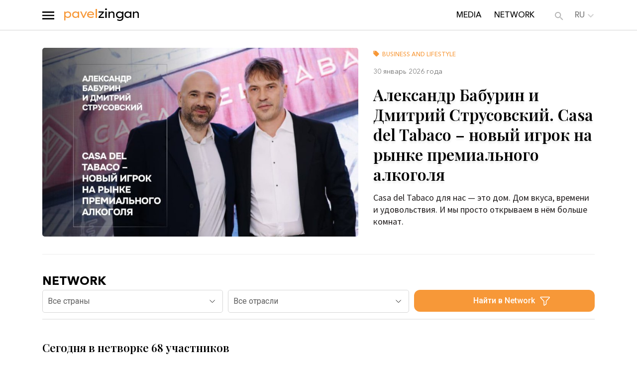

--- FILE ---
content_type: text/html; charset=utf-8
request_url: https://pavelzingan.md/
body_size: 16271
content:
<!DOCTYPE html>
<html>
	<head>
		
    
    <meta charset="utf-8">
    <meta name="viewport" content="width=device-width, initial-scale=1, maximum-scale=1, user-scalable=no">

<link rel="icon" href="/images/favicon.ico?v=100" type="image/x-icon">

    <title>Pavelzingan - Главная страница</title>
    <meta name="description" content="Pavelzingan - Главная страница">
    <meta name="keywords" content="Pavelzingan - Главная страница">
    <script>
        var close__btn = 'Close';
    </script>

    	</head>
	<body>
		<div id="shadowwhite" style="position: fixed;top: 0px;left:0px;z-index: 99999999999999;background: #fff;width: 100%;height: 100%"></div>
		<script>
			var DOMReady = function(a, b, c) {
				b = document, c = 'addEventListener';
				b[c] ? b[c]('DOMContentLoaded', a) : window.attachEvent('onload', a)
			};
			DOMReady(function() {
				setTimeout(function(){
					var shadowwhite = document.getElementById('shadowwhite');
					shadowwhite.parentElement.removeChild(shadowwhite);
				},100);
			});
		</script>		
<div class="menu-b-right">
    <div class="mnur-wrap" onclick=" toggleMenuDesk() "></div>
    <div class="mnyr-divs">

        <div class="blocknu-close">
            <div class="ico-mnclse" onclick=" toggleMenuDesk() ">
                <img src="/images/2023/close-menu.svg" alt="">
            </div>
        </div>

        <div class="contn-mnu-r">
            <div class="block-menu-list">
                <div class="bm-list-el-h bm-list-el-k active">
                    <a href="/"> Главная </a>
                </div>
            </div>

            <div class="block-menu-list">
                <div class="bm-list-el-h bm-list-el-a bm-list-el-k ">
                    <a href="/novosti-interviyu-obzory/"> MEDIA </a>
                </div>
                <div class="bm-list-el-h bm-list-el-a bm-list-el-k ">
                    <a href="/network/"> NETWORK </a>
                </div>

                            </div>

            
            <div class="block-menu-list">
                <div class="bm-list-el-h bm-list-el-a ">
                    <a href="/o-proekte/">
                        ABOUT                    </a>
                </div>
                <div class="bm-list-el-h bm-list-el-a ">
                    <a href="/svyazatisya-so-mnoj/">
                        CONTACTS                    </a>
                </div>
                <div class="bm-list-el-h bm-list-el-a ">
                    <a href="/legal-information/">
                        LEGAL INFORMATION                    </a>
                </div>
                
            </div>

            
        </div>

    </div>
</div>

    <div class="site-width  head pc-head">
        <div class="container">
            <div class="row">

                <div class="col-2 logo logoh">
                    <div class="">
                        <div class="btn_mnu" onclick=" toggleMenuDesk() ">
                            <img src="/images/2023/menu_btn.svg" alt="">
                        </div>
                    </div>
                                        <a href="/">
                        <img src="/images/logo_zingan.svg" alt="">
                                                                    </a>
                </div>

                <div class="col-9 nav-bar">
                    <div class="pos_ul">
                        <ul>

                            <li class="">
                                <a href="/novosti-interviyu-obzory/"> MEDIA</a>
                            </li>
                            <li class="">
                                <a href="/network/">NETWORK</a>
                            </li>

                        </ul>
                    </div>
                </div>

                <div class="col-1  search">
                    <button class="search_btn_form"></button>

                    <div class="nav-bar">
                        <ul>
                            
                            <li>

                                <span class="lang" onclick="langChange($(this))">
                                    <img src="/images/arrow.svg" alt="">
                                                                                <a class='before-arrow'> ru </a>
                                            
                                    <div class="app-lang">
                                                                                        <div class="plastLKlnk">
                                                    <a onclick="myFunction( '/en/' )" class="lang__span" data-id="en" >
                                                        en                                                    </a>
                                                </div>
                                                                                                <div class="plastLKlnk">
                                                    <a onclick="myFunction( '/pagina-principala/' )" class="lang__span" data-id="ro" >
                                                        ro                                                    </a>
                                                </div>
                                                                                    </div>
                                </span>
                            </li>
                        </ul>
                    </div>
                </div>

            </div>
        </div>

    </div>


<div class="b-line pc-head"></div>






    <div class="container mob-head col-lg-12 col-md-12 col-sm-12">
        <div class="">
            <div class="btn_mnu" onclick=" toggleMenuDesk() ">
                <img src="/images/2023/menu_btn.svg" alt="">
            </div>
        </div>




        <div class="logo">
            <a href="/">
                                <img src="/images/logo_zingan.svg" alt="">
            </a>
        </div>
        <div class="logo-mob">
            <a href="/">
                <span>pavel</span> <span class="prefixsite">zingan</span>
            </a>
        </div>

        <div class="mob-nav">
            <a class='open-search'>
                <img src="/images/mob-search.svg" alt="">
            </a>

            <div class="lo_btnb">
                                <div class="plastLK">

                                            <div class="plastLKlnk">
                            <a href="javascript:void(0)" onclick="showAuthPopup()">
                                Log out                            </a>
                        </div>
                    
                </div>
            </div>

            <span class='lang' onclick="langChange($(this))">
                <img src="/images/arrow.svg" alt="">
                <div class="inf-block-lang"></div>

                                        <a class='before-arrow'>ru</a>
                        
                <div class="app-lang">
                                                                            <a href="/en/">en</a>
                            
                                                                                <a href="/pagina-principala/">ro</a>
                            
                                                                </div>
            </span>

        </div>

        <div class="search-mob col-12">
            <form action="/poisk/" method="get" class="">
                <input type="text"
                                                                required=""
                                autocomplete="off"
                                onKeyUp="tryToSerachItems( event )"
                                onkeypress="tryToSerachItems( event );"
                                minlength="3"
                                id="searchname"
                                name="search"
                                value="" >
                <button>Найти</button>

               <div class="search-result" id="search_autocomplete"> </div>
            </form>
        </div>
    </div>

        <div class="menu-mobile">
            <div style="clear: both"></div>
        </div>
<div class="container" style="position: relative; display: none; margin-bottom: 30px">

  <form action="/poisk/" method="get" class="search_main col-12">
    <input 	type="text"
            placeholder='Поиск по сайту'
            required=""
            autocomplete="off"
            onKeyUp="tryToSerachItems( event )"
            onkeypress="tryToSerachItems( event )"
            minlength="3"
            id="searchname2"
            name="search"
            value="">
    <button><img style="filter: grayscale(1)" src="/images/search.svg" alt=""></button>
    <div class="search-result" id="search_autocomplete2"> </div>
  </form>
</div>

<script>
  function selectCountry(item){
      $(item).next().slideToggle();
      $(item).find('span').toggleClass('active');
  }

  function langChange(item){
      $(item).toggleClass('active');
  }
</script>

		<div id="content">
		    <div id="page">
			    <div class="container">

                                            <div class="row mt-35 hd-mob">
                                                        <div class="col-12 col-xl-7 col-lg-12 col-sm-12 col-md-12 item head_news"  data-id="8426">
                                                                    <!-- <div class="icon-team__head_news">
                                        <a href="">
                                            <img src="/images/bg/person2.svg" alt="">
                                        </a>
                                    </div> -->
                                    
                                <a href="/aleksandr-baburin-i-dmitrij-strusovskij-casa-del-tabaco-novyj-igrok-na-rynke-premialinogo-alkogolya-/">
                                    <img src="/upload/news/ncn09o8aze.jpg" alt="Александр Бабурин и Дмитрий Струсовский. Casa del Tabaco – новый игрок на рынке премиального алкоголя ">
                                </a>
                            </div>

                            <div class="col-12 col-xl-5 col-lg-12 col-sm-12 col-md-12">
                                

                                <a href="/prochee/" class='tag '>
                                    <img src="/images/common/tag-icon.svg" alt="Tag">
                                     <span class="rubname"> Business and Lifestyle </span>
                                </a>

                                <div class="date"> 30 январь 2026 года</div>


                                <a href='/aleksandr-baburin-i-dmitrij-strusovskij-casa-del-tabaco-novyj-igrok-na-rynke-premialinogo-alkogolya-/'>
                                    <div class="title-post">
                                        Александр Бабурин и Дмитрий Струсовский. Casa del Tabaco – новый игрок на рынке премиального алкоголя                                     </div>
                                    <div class="qot-post">
                                        Casa del Tabaco для нас — это дом. Дом вкуса, времени и удовольствия. И мы просто открываем в нём больше комнат.                                    </div>
                                </a>
                            </div>
                            <div class="col-12">
                                <div class="border-block"></div>
                            </div>
                        </div>
                    

                                            <div class="container desk-non">
                            <div class="row mt-35 big-post">
                                <div class="title-post">
                                    <a href="/aleksandr-baburin-i-dmitrij-strusovskij-casa-del-tabaco-novyj-igrok-na-rynke-premialinogo-alkogolya-/"> Александр Бабурин и Дмитрий Струсовский. Casa del Tabaco – новый игрок на рынке премиального алкоголя  </a>
                                </div>

                                <div style="position: relative;max-width: 100%; width: 100%;">
                                    
                                    <a href="/aleksandr-baburin-i-dmitrij-strusovskij-casa-del-tabaco-novyj-igrok-na-rynke-premialinogo-alkogolya-/">
                                        <img src="/upload/news/ncn09o8aze.jpg" alt="Александр Бабурин и Дмитрий Струсовский. Casa del Tabaco – новый игрок на рынке премиального алкоголя " class='w100'>
                                    </a>
                                </div>

                                                                <a href="/prochee/" class='tag tag2'>
                                    <img src="/images/common/tag-icon.svg" alt="">
                                                                        <span class="rubname"> Business and Lifestyle </span>
                                </a>

                                <div class="date"> 30 январь 2026 года </div>

                                <a href="/aleksandr-baburin-i-dmitrij-strusovskij-casa-del-tabaco-novyj-igrok-na-rynke-premialinogo-alkogolya-/">
                                    <div class="qot-post">
                                        Casa del Tabaco для нас — это дом. Дом вкуса, времени и удовольствия. И мы просто открываем в нём больше комнат.                                    </div>
                                </a>

                                    <div class="border-block"></div>
                            </div>
                        </div>
                    




                                        <div class="row mt-35 c-alg hd-mob">
                        <div class="col-lg-3 col-sm-12 col-md-12">
                            <a href="/network/">
                                <div class="title-cat black">
                                    NETWORK                                </div>
                            </a>
                        </div>

                        <div class="col-8"></div>
                    </div>
                    
                                            <div class="row     desk-non">
                            <div class=" col-lg-12 col-sm-12 col-md-12">
                                <div class="title-cat black">
                                    <a href="/network/"> NETWORK </a>

                                    <span class='f-right'>
                                                <span class='prev mob'>
                                                    <img src="/images/common/leftarrow.svg" alt="">
                                                </span>
                                                <span class='next mob'>
                                                    <img src="/images/common/rightarrow.svg" alt="">
                                                </span>
                                            </span>
                                </div>
                            </div>
                        </div>

                        <div class="topf-netw">
                        <div class="row custom-row-10">
                                                        <div class="col-lg-4 col-md-4 col-sm-12 col-12">
                                <div class="sel-top-bb">
                                    <select class="sel-top-bbsel" id="sel_network_country"   onchange=" changeSelFilterNetwork('country') " >
                                        <option value="0"> Все страны </option>
                                                                                    <option value="1"> Молдова </option>
                                                                                        <option value="2"> Греция </option>
                                                                                        <option value="3"> Непал </option>
                                                                                        <option value="4"> Саудовская Аравия </option>
                                                                                        <option value="5"> Великобритания </option>
                                                                                        <option value="6"> ОАЭ </option>
                                                                                        <option value="7">  Нидерланды </option>
                                                                                        <option value="8"> Латвия </option>
                                                                                </select>
                                </div>
                            </div>
                            <div class="col-lg-4 col-md-4 col-sm-12 col-12">
                                <div class="sel-top-bb">
                                    <select class="sel-top-bbsel" id="sel_network_industries"  onchange=" changeSelFilterNetwork('industries') ">
                                        <option value="0"> Все отрасли </option>
                                                                                    <option value="57"> Банки и финансы </option>
                                                                                    <option value="35"> Виноделие </option>
                                                                                    <option value="49"> Деловые услуги </option>
                                                                                    <option value="32"> ИТ и телеком </option>
                                                                                    <option value="50"> Медицина </option>
                                                                                    <option value="40"> Образование и обучение </option>
                                                                                    <option value="59"> Персональные услуги </option>
                                                                                    <option value="58"> Производство </option>
                                                                                    <option value="33"> Рестораны и кафе </option>
                                                                                    <option value="41"> Сельское хозяйство </option>
                                                                                    <option value="36"> Строительство и ремонт </option>
                                                                                    <option value="43"> Туризм и гостиницы </option>
                                        
                                    </select>
                                </div>
                            </div>
                            <div class="col-lg-4 col-md-4 col-sm-12 col-12">
                                <div class="btnf-top-bb" onclick=" searchNetwork() ">
                                    <div class="btnf-top-bbel" >
                                        Найти в Network                                    </div>
                                </div>
                            </div>
                        </div>
                    </div>

                    <div class="topf-ft-hed-home desk-non">
                        Сегодня в нетворке 68 участников                    </div>
                    

                                            <div class="slider-mob mt-35 red-mediaclub">
                            <div class="slider-pers-mob">
                                                                    <div class="">
                                        <a href="/ru/viktor-buga/">
                                            <img src="/upload/news_team/gdrm2kv_gm.jpg" alt="">
                                        </a>

                                        <div class="pers-name">
                                            <a href="/ru/viktor-buga/">
                                                <div>
                                                    <div>
                                                        Виктор                                                     </div>

                                                    <div>
                                                        Буга                                                    </div>
                                                </div>
                                            </a>

                                            <div class="teamb-poslife">
                                                Коммерческий директор Smart Coffee Service                                            </div>

                                            <a href="/ru/svyazatisya-s-viktor-buga/">
                                                <div class="teamb-contact">
                                                    <div>
                                                        <svg width="7" height="7" viewBox="0 0 7 7" fill="none" xmlns="http://www.w3.org/2000/svg">
                                                            <path d="M6.875 3.5C6.875 3.57459 6.84537 3.64613 6.79262 3.69887C6.73988 3.75162 6.66834 3.78125 6.59375 3.78125H3.78125V6.59375C3.78125 6.66834 3.75162 6.73988 3.69887 6.79262C3.64613 6.84537 3.57459 6.875 3.5 6.875C3.42541 6.875 3.35387 6.84537 3.30113 6.79262C3.24838 6.73988 3.21875 6.66834 3.21875 6.59375V3.78125H0.40625C0.331658 3.78125 0.260121 3.75162 0.207376 3.69887C0.154632 3.64613 0.125 3.57459 0.125 3.5C0.125 3.42541 0.154632 3.35387 0.207376 3.30113C0.260121 3.24838 0.331658 3.21875 0.40625 3.21875H3.21875V0.40625C3.21875 0.331658 3.24838 0.260121 3.30113 0.207376C3.35387 0.154632 3.42541 0.125 3.5 0.125C3.57459 0.125 3.64613 0.154632 3.69887 0.207376C3.75162 0.260121 3.78125 0.331658 3.78125 0.40625V3.21875H6.59375C6.66834 3.21875 6.73988 3.24838 6.79262 3.30113C6.84537 3.35387 6.875 3.42541 6.875 3.5Z" fill="black" />
                                                        </svg>
                                                    </div>
                                                    <div class="teamb-contww">
                                                        Связаться                                                    </div>
                                                </div>
                                            </a>
                                        </div>

                                    </div>
                                                                        <div class="">
                                        <a href="/mariya-dolgij/ru/">
                                            <img src="/upload/news_team/58reo2lmah.jpg" alt="">
                                        </a>

                                        <div class="pers-name">
                                            <a href="/mariya-dolgij/ru/">
                                                <div>
                                                    <div>
                                                        Мария                                                     </div>

                                                    <div>
                                                        Долгий                                                     </div>
                                                </div>
                                            </a>

                                            <div class="teamb-poslife">
                                                Совладелица DOMAMI                                            </div>

                                            <a href="/svyazatisya-s-mariya-dolgij/ru/">
                                                <div class="teamb-contact">
                                                    <div>
                                                        <svg width="7" height="7" viewBox="0 0 7 7" fill="none" xmlns="http://www.w3.org/2000/svg">
                                                            <path d="M6.875 3.5C6.875 3.57459 6.84537 3.64613 6.79262 3.69887C6.73988 3.75162 6.66834 3.78125 6.59375 3.78125H3.78125V6.59375C3.78125 6.66834 3.75162 6.73988 3.69887 6.79262C3.64613 6.84537 3.57459 6.875 3.5 6.875C3.42541 6.875 3.35387 6.84537 3.30113 6.79262C3.24838 6.73988 3.21875 6.66834 3.21875 6.59375V3.78125H0.40625C0.331658 3.78125 0.260121 3.75162 0.207376 3.69887C0.154632 3.64613 0.125 3.57459 0.125 3.5C0.125 3.42541 0.154632 3.35387 0.207376 3.30113C0.260121 3.24838 0.331658 3.21875 0.40625 3.21875H3.21875V0.40625C3.21875 0.331658 3.24838 0.260121 3.30113 0.207376C3.35387 0.154632 3.42541 0.125 3.5 0.125C3.57459 0.125 3.64613 0.154632 3.69887 0.207376C3.75162 0.260121 3.78125 0.331658 3.78125 0.40625V3.21875H6.59375C6.66834 3.21875 6.73988 3.24838 6.79262 3.30113C6.84537 3.35387 6.875 3.42541 6.875 3.5Z" fill="black" />
                                                        </svg>
                                                    </div>
                                                    <div class="teamb-contww">
                                                        Связаться                                                    </div>
                                                </div>
                                            </a>
                                        </div>

                                    </div>
                                                                        <div class="">
                                        <a href="/oliga-melinichuk/ru/">
                                            <img src="/upload/news_team/m857ba3236.jpg" alt="">
                                        </a>

                                        <div class="pers-name">
                                            <a href="/oliga-melinichuk/ru/">
                                                <div>
                                                    <div>
                                                        Ольга                                                     </div>

                                                    <div>
                                                        Мельничук                                                    </div>
                                                </div>
                                            </a>

                                            <div class="teamb-poslife">
                                                CEO Startup Moldova                                            </div>

                                            <a href="/svyazatisya-s-oliga-melinichuk/ru/">
                                                <div class="teamb-contact">
                                                    <div>
                                                        <svg width="7" height="7" viewBox="0 0 7 7" fill="none" xmlns="http://www.w3.org/2000/svg">
                                                            <path d="M6.875 3.5C6.875 3.57459 6.84537 3.64613 6.79262 3.69887C6.73988 3.75162 6.66834 3.78125 6.59375 3.78125H3.78125V6.59375C3.78125 6.66834 3.75162 6.73988 3.69887 6.79262C3.64613 6.84537 3.57459 6.875 3.5 6.875C3.42541 6.875 3.35387 6.84537 3.30113 6.79262C3.24838 6.73988 3.21875 6.66834 3.21875 6.59375V3.78125H0.40625C0.331658 3.78125 0.260121 3.75162 0.207376 3.69887C0.154632 3.64613 0.125 3.57459 0.125 3.5C0.125 3.42541 0.154632 3.35387 0.207376 3.30113C0.260121 3.24838 0.331658 3.21875 0.40625 3.21875H3.21875V0.40625C3.21875 0.331658 3.24838 0.260121 3.30113 0.207376C3.35387 0.154632 3.42541 0.125 3.5 0.125C3.57459 0.125 3.64613 0.154632 3.69887 0.207376C3.75162 0.260121 3.78125 0.331658 3.78125 0.40625V3.21875H6.59375C6.66834 3.21875 6.73988 3.24838 6.79262 3.30113C6.84537 3.35387 6.875 3.42541 6.875 3.5Z" fill="black" />
                                                        </svg>
                                                    </div>
                                                    <div class="teamb-contww">
                                                        Связаться                                                    </div>
                                                </div>
                                            </a>
                                        </div>

                                    </div>
                                                                        <div class="">
                                        <a href="/vyacheslava-dudush/">
                                            <img src="/upload/news_team/t_8nf2bmri.png" alt="">
                                        </a>

                                        <div class="pers-name">
                                            <a href="/vyacheslava-dudush/">
                                                <div>
                                                    <div>
                                                        Вячеслав                                                     </div>

                                                    <div>
                                                        Дудуш                                                    </div>
                                                </div>
                                            </a>

                                            <div class="teamb-poslife">
                                                Основатель AUGUSTO, UNOTORO, MANAYOKI                                            </div>

                                            <a href="/svyazatisya-svyacheslav-dudush/">
                                                <div class="teamb-contact">
                                                    <div>
                                                        <svg width="7" height="7" viewBox="0 0 7 7" fill="none" xmlns="http://www.w3.org/2000/svg">
                                                            <path d="M6.875 3.5C6.875 3.57459 6.84537 3.64613 6.79262 3.69887C6.73988 3.75162 6.66834 3.78125 6.59375 3.78125H3.78125V6.59375C3.78125 6.66834 3.75162 6.73988 3.69887 6.79262C3.64613 6.84537 3.57459 6.875 3.5 6.875C3.42541 6.875 3.35387 6.84537 3.30113 6.79262C3.24838 6.73988 3.21875 6.66834 3.21875 6.59375V3.78125H0.40625C0.331658 3.78125 0.260121 3.75162 0.207376 3.69887C0.154632 3.64613 0.125 3.57459 0.125 3.5C0.125 3.42541 0.154632 3.35387 0.207376 3.30113C0.260121 3.24838 0.331658 3.21875 0.40625 3.21875H3.21875V0.40625C3.21875 0.331658 3.24838 0.260121 3.30113 0.207376C3.35387 0.154632 3.42541 0.125 3.5 0.125C3.57459 0.125 3.64613 0.154632 3.69887 0.207376C3.75162 0.260121 3.78125 0.331658 3.78125 0.40625V3.21875H6.59375C6.66834 3.21875 6.73988 3.24838 6.79262 3.30113C6.84537 3.35387 6.875 3.42541 6.875 3.5Z" fill="black" />
                                                        </svg>
                                                    </div>
                                                    <div class="teamb-contww">
                                                        Связаться                                                    </div>
                                                </div>
                                            </a>
                                        </div>

                                    </div>
                                                                        <div class="">
                                        <a href="/lyubovi-atamusova/ru/">
                                            <img src="/upload/news_team/dbn7x9nhci.jpg" alt="">
                                        </a>

                                        <div class="pers-name">
                                            <a href="/lyubovi-atamusova/ru/">
                                                <div>
                                                    <div>
                                                        Любовь                                                    </div>

                                                    <div>
                                                        Атамусова                                                    </div>
                                                </div>
                                            </a>

                                            <div class="teamb-poslife">
                                                Шеф-повар и управляющая ресторана Sensi                                            </div>

                                            <a href="/svyazatisya-s-lyubovi-atamusova/ru/">
                                                <div class="teamb-contact">
                                                    <div>
                                                        <svg width="7" height="7" viewBox="0 0 7 7" fill="none" xmlns="http://www.w3.org/2000/svg">
                                                            <path d="M6.875 3.5C6.875 3.57459 6.84537 3.64613 6.79262 3.69887C6.73988 3.75162 6.66834 3.78125 6.59375 3.78125H3.78125V6.59375C3.78125 6.66834 3.75162 6.73988 3.69887 6.79262C3.64613 6.84537 3.57459 6.875 3.5 6.875C3.42541 6.875 3.35387 6.84537 3.30113 6.79262C3.24838 6.73988 3.21875 6.66834 3.21875 6.59375V3.78125H0.40625C0.331658 3.78125 0.260121 3.75162 0.207376 3.69887C0.154632 3.64613 0.125 3.57459 0.125 3.5C0.125 3.42541 0.154632 3.35387 0.207376 3.30113C0.260121 3.24838 0.331658 3.21875 0.40625 3.21875H3.21875V0.40625C3.21875 0.331658 3.24838 0.260121 3.30113 0.207376C3.35387 0.154632 3.42541 0.125 3.5 0.125C3.57459 0.125 3.64613 0.154632 3.69887 0.207376C3.75162 0.260121 3.78125 0.331658 3.78125 0.40625V3.21875H6.59375C6.66834 3.21875 6.73988 3.24838 6.79262 3.30113C6.84537 3.35387 6.875 3.42541 6.875 3.5Z" fill="black" />
                                                        </svg>
                                                    </div>
                                                    <div class="teamb-contww">
                                                        Связаться                                                    </div>
                                                </div>
                                            </a>
                                        </div>

                                    </div>
                                                                        <div class="">
                                        <a href="/ru/konstantin-aleksandru/">
                                            <img src="/upload/news_team/zuttp8483k.jpg" alt="">
                                        </a>

                                        <div class="pers-name">
                                            <a href="/ru/konstantin-aleksandru/">
                                                <div>
                                                    <div>
                                                        Константин                                                     </div>

                                                    <div>
                                                        Александру                                                    </div>
                                                </div>
                                            </a>

                                            <div class="teamb-poslife">
                                                Сооснователь                                             </div>

                                            <a href="/ru/svyazatisya-s-konstantin-aleksandru/">
                                                <div class="teamb-contact">
                                                    <div>
                                                        <svg width="7" height="7" viewBox="0 0 7 7" fill="none" xmlns="http://www.w3.org/2000/svg">
                                                            <path d="M6.875 3.5C6.875 3.57459 6.84537 3.64613 6.79262 3.69887C6.73988 3.75162 6.66834 3.78125 6.59375 3.78125H3.78125V6.59375C3.78125 6.66834 3.75162 6.73988 3.69887 6.79262C3.64613 6.84537 3.57459 6.875 3.5 6.875C3.42541 6.875 3.35387 6.84537 3.30113 6.79262C3.24838 6.73988 3.21875 6.66834 3.21875 6.59375V3.78125H0.40625C0.331658 3.78125 0.260121 3.75162 0.207376 3.69887C0.154632 3.64613 0.125 3.57459 0.125 3.5C0.125 3.42541 0.154632 3.35387 0.207376 3.30113C0.260121 3.24838 0.331658 3.21875 0.40625 3.21875H3.21875V0.40625C3.21875 0.331658 3.24838 0.260121 3.30113 0.207376C3.35387 0.154632 3.42541 0.125 3.5 0.125C3.57459 0.125 3.64613 0.154632 3.69887 0.207376C3.75162 0.260121 3.78125 0.331658 3.78125 0.40625V3.21875H6.59375C6.66834 3.21875 6.73988 3.24838 6.79262 3.30113C6.84537 3.35387 6.875 3.42541 6.875 3.5Z" fill="black" />
                                                        </svg>
                                                    </div>
                                                    <div class="teamb-contww">
                                                        Связаться                                                    </div>
                                                </div>
                                            </a>
                                        </div>

                                    </div>
                                                                </div>
                        </div>
                    






                                            <div class="topf-ft-hed-home hd-mob">
                            Сегодня в нетворке 68 участников                        </div>

                        <div class="slider-pers  hd-mob">
                                                            <div class="">
                                                                                <a href="/ru/aureliya-salikov/">
                                        <img src="/upload/news_team/ot_8xxry1y.jpg" alt="">
                                        </a>

                                    <div class="pers-name">
                                        <a href="/ru/aureliya-salikov/">
                                            <div>
                                                <div>
                                                    Аурелия                                                 </div>

                                                <div>
                                                    Саликов                                                </div>
                                            </div>
                                        </a>

                                        <div class="teamb-poslife">
                                            Вице-директор StarNet                                        </div>

                                        <a href="/ru/svyazatisya-s-aureliya-salikov/">
                                            <div class="teamb-contact">
                                                <div>
                                                    <svg width="7" height="7" viewBox="0 0 7 7" fill="none" xmlns="http://www.w3.org/2000/svg">
                                                        <path d="M6.875 3.5C6.875 3.57459 6.84537 3.64613 6.79262 3.69887C6.73988 3.75162 6.66834 3.78125 6.59375 3.78125H3.78125V6.59375C3.78125 6.66834 3.75162 6.73988 3.69887 6.79262C3.64613 6.84537 3.57459 6.875 3.5 6.875C3.42541 6.875 3.35387 6.84537 3.30113 6.79262C3.24838 6.73988 3.21875 6.66834 3.21875 6.59375V3.78125H0.40625C0.331658 3.78125 0.260121 3.75162 0.207376 3.69887C0.154632 3.64613 0.125 3.57459 0.125 3.5C0.125 3.42541 0.154632 3.35387 0.207376 3.30113C0.260121 3.24838 0.331658 3.21875 0.40625 3.21875H3.21875V0.40625C3.21875 0.331658 3.24838 0.260121 3.30113 0.207376C3.35387 0.154632 3.42541 0.125 3.5 0.125C3.57459 0.125 3.64613 0.154632 3.69887 0.207376C3.75162 0.260121 3.78125 0.331658 3.78125 0.40625V3.21875H6.59375C6.66834 3.21875 6.73988 3.24838 6.79262 3.30113C6.84537 3.35387 6.875 3.42541 6.875 3.5Z" fill="black" />
                                                    </svg>
                                                </div>
                                                <div class="teamb-contww">
                                                    Связаться                                                </div>
                                            </div>
                                        </a>
                                    </div>

                                </div>
                                                                <div class="">
                                                                                <a href="/ru/aleksandr-budancov/">
                                        <img src="/upload/news_team/f440_5xus1.jpg" alt="">
                                        </a>

                                    <div class="pers-name">
                                        <a href="/ru/aleksandr-budancov/">
                                            <div>
                                                <div>
                                                    Александр                                                </div>

                                                <div>
                                                    Буданцов                                                </div>
                                            </div>
                                        </a>

                                        <div class="teamb-poslife">
                                            Учредитель компании «Медиа-Ключ»                                        </div>

                                        <a href="/ru/svyazatisya-s-aleksandr-budancov/">
                                            <div class="teamb-contact">
                                                <div>
                                                    <svg width="7" height="7" viewBox="0 0 7 7" fill="none" xmlns="http://www.w3.org/2000/svg">
                                                        <path d="M6.875 3.5C6.875 3.57459 6.84537 3.64613 6.79262 3.69887C6.73988 3.75162 6.66834 3.78125 6.59375 3.78125H3.78125V6.59375C3.78125 6.66834 3.75162 6.73988 3.69887 6.79262C3.64613 6.84537 3.57459 6.875 3.5 6.875C3.42541 6.875 3.35387 6.84537 3.30113 6.79262C3.24838 6.73988 3.21875 6.66834 3.21875 6.59375V3.78125H0.40625C0.331658 3.78125 0.260121 3.75162 0.207376 3.69887C0.154632 3.64613 0.125 3.57459 0.125 3.5C0.125 3.42541 0.154632 3.35387 0.207376 3.30113C0.260121 3.24838 0.331658 3.21875 0.40625 3.21875H3.21875V0.40625C3.21875 0.331658 3.24838 0.260121 3.30113 0.207376C3.35387 0.154632 3.42541 0.125 3.5 0.125C3.57459 0.125 3.64613 0.154632 3.69887 0.207376C3.75162 0.260121 3.78125 0.331658 3.78125 0.40625V3.21875H6.59375C6.66834 3.21875 6.73988 3.24838 6.79262 3.30113C6.84537 3.35387 6.875 3.42541 6.875 3.5Z" fill="black" />
                                                    </svg>
                                                </div>
                                                <div class="teamb-contww">
                                                    Связаться                                                </div>
                                            </div>
                                        </a>
                                    </div>

                                </div>
                                                                <div class="">
                                                                                <a href="/maksim-konovalov/ru/">
                                        <img src="/upload/news_team/55ac78b0k3.jpg" alt="">
                                        </a>

                                    <div class="pers-name">
                                        <a href="/maksim-konovalov/ru/">
                                            <div>
                                                <div>
                                                    Максим                                                </div>

                                                <div>
                                                    Коновалов                                                </div>
                                            </div>
                                        </a>

                                        <div class="teamb-poslife">
                                            Основатель и CEO RocketSEO                                        </div>

                                        <a href="/svyazatisya-s-maksim-konovalov/ru/">
                                            <div class="teamb-contact">
                                                <div>
                                                    <svg width="7" height="7" viewBox="0 0 7 7" fill="none" xmlns="http://www.w3.org/2000/svg">
                                                        <path d="M6.875 3.5C6.875 3.57459 6.84537 3.64613 6.79262 3.69887C6.73988 3.75162 6.66834 3.78125 6.59375 3.78125H3.78125V6.59375C3.78125 6.66834 3.75162 6.73988 3.69887 6.79262C3.64613 6.84537 3.57459 6.875 3.5 6.875C3.42541 6.875 3.35387 6.84537 3.30113 6.79262C3.24838 6.73988 3.21875 6.66834 3.21875 6.59375V3.78125H0.40625C0.331658 3.78125 0.260121 3.75162 0.207376 3.69887C0.154632 3.64613 0.125 3.57459 0.125 3.5C0.125 3.42541 0.154632 3.35387 0.207376 3.30113C0.260121 3.24838 0.331658 3.21875 0.40625 3.21875H3.21875V0.40625C3.21875 0.331658 3.24838 0.260121 3.30113 0.207376C3.35387 0.154632 3.42541 0.125 3.5 0.125C3.57459 0.125 3.64613 0.154632 3.69887 0.207376C3.75162 0.260121 3.78125 0.331658 3.78125 0.40625V3.21875H6.59375C6.66834 3.21875 6.73988 3.24838 6.79262 3.30113C6.84537 3.35387 6.875 3.42541 6.875 3.5Z" fill="black" />
                                                    </svg>
                                                </div>
                                                <div class="teamb-contww">
                                                    Связаться                                                </div>
                                            </div>
                                        </a>
                                    </div>

                                </div>
                                                                <div class="">
                                                                                <a href="/ru/dzheta-raschuk/">
                                        <img src="/upload/news_team/li384liexi.png" alt="">
                                        </a>

                                    <div class="pers-name">
                                        <a href="/ru/dzheta-raschuk/">
                                            <div>
                                                <div>
                                                    Джета                                                </div>

                                                <div>
                                                    Ращук                                                </div>
                                            </div>
                                        </a>

                                        <div class="teamb-poslife">
                                            Founder &#38; CEO XO Neonatal                                        </div>

                                        <a href="/ru/svyazatisya-s-dzheta-raschuk/">
                                            <div class="teamb-contact">
                                                <div>
                                                    <svg width="7" height="7" viewBox="0 0 7 7" fill="none" xmlns="http://www.w3.org/2000/svg">
                                                        <path d="M6.875 3.5C6.875 3.57459 6.84537 3.64613 6.79262 3.69887C6.73988 3.75162 6.66834 3.78125 6.59375 3.78125H3.78125V6.59375C3.78125 6.66834 3.75162 6.73988 3.69887 6.79262C3.64613 6.84537 3.57459 6.875 3.5 6.875C3.42541 6.875 3.35387 6.84537 3.30113 6.79262C3.24838 6.73988 3.21875 6.66834 3.21875 6.59375V3.78125H0.40625C0.331658 3.78125 0.260121 3.75162 0.207376 3.69887C0.154632 3.64613 0.125 3.57459 0.125 3.5C0.125 3.42541 0.154632 3.35387 0.207376 3.30113C0.260121 3.24838 0.331658 3.21875 0.40625 3.21875H3.21875V0.40625C3.21875 0.331658 3.24838 0.260121 3.30113 0.207376C3.35387 0.154632 3.42541 0.125 3.5 0.125C3.57459 0.125 3.64613 0.154632 3.69887 0.207376C3.75162 0.260121 3.78125 0.331658 3.78125 0.40625V3.21875H6.59375C6.66834 3.21875 6.73988 3.24838 6.79262 3.30113C6.84537 3.35387 6.875 3.42541 6.875 3.5Z" fill="black" />
                                                    </svg>
                                                </div>
                                                <div class="teamb-contww">
                                                    Связаться                                                </div>
                                            </div>
                                        </a>
                                    </div>

                                </div>
                                                                <div class="">
                                                                                <a href="/lyubovi-atamusova/ru/">
                                        <img src="/upload/news_team/dbn7x9nhci.jpg" alt="">
                                        </a>

                                    <div class="pers-name">
                                        <a href="/lyubovi-atamusova/ru/">
                                            <div>
                                                <div>
                                                    Любовь                                                </div>

                                                <div>
                                                    Атамусова                                                </div>
                                            </div>
                                        </a>

                                        <div class="teamb-poslife">
                                            Шеф-повар и управляющая ресторана Sensi                                        </div>

                                        <a href="/svyazatisya-s-lyubovi-atamusova/ru/">
                                            <div class="teamb-contact">
                                                <div>
                                                    <svg width="7" height="7" viewBox="0 0 7 7" fill="none" xmlns="http://www.w3.org/2000/svg">
                                                        <path d="M6.875 3.5C6.875 3.57459 6.84537 3.64613 6.79262 3.69887C6.73988 3.75162 6.66834 3.78125 6.59375 3.78125H3.78125V6.59375C3.78125 6.66834 3.75162 6.73988 3.69887 6.79262C3.64613 6.84537 3.57459 6.875 3.5 6.875C3.42541 6.875 3.35387 6.84537 3.30113 6.79262C3.24838 6.73988 3.21875 6.66834 3.21875 6.59375V3.78125H0.40625C0.331658 3.78125 0.260121 3.75162 0.207376 3.69887C0.154632 3.64613 0.125 3.57459 0.125 3.5C0.125 3.42541 0.154632 3.35387 0.207376 3.30113C0.260121 3.24838 0.331658 3.21875 0.40625 3.21875H3.21875V0.40625C3.21875 0.331658 3.24838 0.260121 3.30113 0.207376C3.35387 0.154632 3.42541 0.125 3.5 0.125C3.57459 0.125 3.64613 0.154632 3.69887 0.207376C3.75162 0.260121 3.78125 0.331658 3.78125 0.40625V3.21875H6.59375C6.66834 3.21875 6.73988 3.24838 6.79262 3.30113C6.84537 3.35387 6.875 3.42541 6.875 3.5Z" fill="black" />
                                                    </svg>
                                                </div>
                                                <div class="teamb-contww">
                                                    Связаться                                                </div>
                                            </div>
                                        </a>
                                    </div>

                                </div>
                                                                <div class="">
                                                                                <a href="/binod-chaudhari/ru/">
                                        <img src="/upload/news_team/9irtp8kd94.jpg" alt="">
                                        </a>

                                    <div class="pers-name">
                                        <a href="/binod-chaudhari/ru/">
                                            <div>
                                                <div>
                                                    Бинод                                                </div>

                                                <div>
                                                    Чаудхари                                                </div>
                                            </div>
                                        </a>

                                        <div class="teamb-poslife">
                                            Президент CG Corp Global                                        </div>

                                        <a href="/svyazatisya-sbinod-chaudhari/">
                                            <div class="teamb-contact">
                                                <div>
                                                    <svg width="7" height="7" viewBox="0 0 7 7" fill="none" xmlns="http://www.w3.org/2000/svg">
                                                        <path d="M6.875 3.5C6.875 3.57459 6.84537 3.64613 6.79262 3.69887C6.73988 3.75162 6.66834 3.78125 6.59375 3.78125H3.78125V6.59375C3.78125 6.66834 3.75162 6.73988 3.69887 6.79262C3.64613 6.84537 3.57459 6.875 3.5 6.875C3.42541 6.875 3.35387 6.84537 3.30113 6.79262C3.24838 6.73988 3.21875 6.66834 3.21875 6.59375V3.78125H0.40625C0.331658 3.78125 0.260121 3.75162 0.207376 3.69887C0.154632 3.64613 0.125 3.57459 0.125 3.5C0.125 3.42541 0.154632 3.35387 0.207376 3.30113C0.260121 3.24838 0.331658 3.21875 0.40625 3.21875H3.21875V0.40625C3.21875 0.331658 3.24838 0.260121 3.30113 0.207376C3.35387 0.154632 3.42541 0.125 3.5 0.125C3.57459 0.125 3.64613 0.154632 3.69887 0.207376C3.75162 0.260121 3.78125 0.331658 3.78125 0.40625V3.21875H6.59375C6.66834 3.21875 6.73988 3.24838 6.79262 3.30113C6.84537 3.35387 6.875 3.42541 6.875 3.5Z" fill="black" />
                                                    </svg>
                                                </div>
                                                <div class="teamb-contww">
                                                    Связаться                                                </div>
                                            </div>
                                        </a>
                                    </div>

                                </div>
                                                        </div>
                    


                                            <div class="row mt-50 pb-10 c-alg media_title">
                            <div class="col-lg-4 col-md-4 col-sm-4 col-xs-6 col-6">
                                <a href="/novosti-interviyu-obzory/">
                                    <div class="title-cat black"> MEDIA </div>
                                </a>
                            </div>

                            <div class="col-4 col-md-4 col-sm-3 hidenew-mobile"></div>

                            <div class="col-lg-4 col-md-4 col-sm-5 col-xs-6 col-6">

                            </div>
                        </div>

                                        <div class="row hd-mob mob-drop">
                        <div class="pop-up col-12 col-sm-12 col-md-12 col-lg-12">
                            <div class="org-pop">
                                Выбор рубрики:                            </div>
                                                            <div class="row-pop " data-id="68">
                                    <a href="/it-moldova/"> IT Moldova </a>
                                </div>
                                                                <div class="row-pop " data-id="36">
                                    <a href="/zinganrestoran/"> Зинган &#38; Ресторан </a>
                                </div>
                                                                <div class="row-pop " data-id="27">
                                    <a href="/active-life/"> Active life </a>
                                </div>
                                                                <div class="row-pop " data-id="26">
                                    <a href="/be-great-together-powered-by-tekwil/"> Be great together powered by Tekwill </a>
                                </div>
                                                                <div class="row-pop " data-id="25">
                                    <a href="/business-influencers/new/"> Business Influencers </a>
                                </div>
                                                                <div class="row-pop " data-id="24">
                                    <a href="/novye-moldavane/new/"> Новые молдаване </a>
                                </div>
                                                                <div class="row-pop " data-id="28">
                                    <a href="/all-that-art/new/"> All That Art </a>
                                </div>
                                                                <div class="row-pop " data-id="29">
                                    <a href="/art-of-wine/new/"> Art of Wine </a>
                                </div>
                                                                <div class="row-pop " data-id="30">
                                    <a href="/zhenschiny-v-biznese/new/"> Женщины в бизнесе </a>
                                </div>
                                                                <div class="row-pop " data-id="31">
                                    <a href="/sdelano-v-moldove/new/"> Сделано в Молдове </a>
                                </div>
                                                                <div class="row-pop " data-id="32">
                                    <a href="/maib-/"> maib  </a>
                                </div>
                                                                <div class="row-pop " data-id="33">
                                    <a href="/arhitektura-i-dizajn/new/"> Архитектура и дизайн </a>
                                </div>
                                                                <div class="row-pop " data-id="34">
                                    <a href="/puteshestvuj-v-stile-x-style/"> Путешествуй в стиле X-style </a>
                                </div>
                                                                <div class="row-pop " data-id="37">
                                    <a href="/zingan/"> Zingan </a>
                                </div>
                                                                <div class="row-pop " data-id="35">
                                    <a href="/prochee/"> Business and Lifestyle </a>
                                </div>
                                                                <div class="row-pop " data-id="39">
                                    <a href="/principy-zhizni/"> Принципы жизни </a>
                                </div>
                                                                <div class="row-pop " data-id="40">
                                    <a href="/lica-gagauzii/"> Лица Гагаузии </a>
                                </div>
                                                                <div class="row-pop " data-id="41">
                                    <a href="/ya-ne-mogu-bez-knig/"> Я не могу без книг </a>
                                </div>
                                                                <div class="row-pop " data-id="43">
                                    <a href="/powered-by-xy-accelerator-/"> Powered by XY Accelerator  </a>
                                </div>
                                                                <div class="row-pop " data-id="44">
                                    <a href="/diaspora-moldove/"> Диаспора - Молдове </a>
                                </div>
                                                                <div class="row-pop " data-id="45">
                                    <a href="/novaya-volna/"> Новая волна </a>
                                </div>
                                                                <div class="row-pop " data-id="46">
                                    <a href="/jam/"> Jam </a>
                                </div>
                                                                <div class="row-pop " data-id="47">
                                    <a href="/kadry-gagauzii/"> Кадры Гагаузии </a>
                                </div>
                                                                <div class="row-pop " data-id="48">
                                    <a href="/mihaela-dima/"> Михаела Дима </a>
                                </div>
                                                                <div class="row-pop " data-id="49">
                                    <a href="/new/new/new/new/new/new/new/new/new/new/new/new/new/new/new/new/new/new/new/new/new/new/new/new/new/new/new/new/new/new/new/new/new/new/new/new/new/new/new/new/new/new/new/new/new/new/new/new/new/new/new/new/new/new/new/new/new/new/new/new/new/new/new/new/new/new/new/new/new/new/new/new/new/new/new/new/new/new/new/new/new/new/new/new/new/new/new/new/new/new/new/new/new/new/new/new"> MD </a>
                                </div>
                                                                <div class="row-pop " data-id="50">
                                    <a href="/network2moldova/"> Network2Moldova </a>
                                </div>
                                                                <div class="row-pop " data-id="51">
                                    <a href="/igroki-reklamnogo-rynka/"> Игроки рекламного рынка </a>
                                </div>
                                                                <div class="row-pop " data-id="52">
                                    <a href="/startup-city-cahul-/"> STARTUP CITY CAHUL  </a>
                                </div>
                                                                <div class="row-pop " data-id="63">
                                    <a href="/nedvizhimosti-v-rumynii/"> Недвижимость в Румынии </a>
                                </div>
                                                                <div class="row-pop " data-id="53">
                                    <a href="/business-story/"> Business Story </a>
                                </div>
                                                                <div class="row-pop " data-id="54">
                                    <a href="/na-stile/">  Life Style </a>
                                </div>
                                                                <div class="row-pop " data-id="56">
                                    <a href="/dialog-pro-business/new/"> Dialog Pro Business </a>
                                </div>
                                                                <div class="row-pop " data-id="57">
                                    <a href="/aktualinaya-medicina/"> Актуальная медицина </a>
                                </div>
                                                                <div class="row-pop " data-id="58">
                                    <a href="/business-life/"> Business line </a>
                                </div>
                                                                <div class="row-pop " data-id="62">
                                    <a href="/medicina-buduschego-zdesi/"> Медицина будущего здесь! </a>
                                </div>
                                                                <div class="row-pop " data-id="60">
                                    <a href="/bezopasnosti-/"> Безопасность  </a>
                                </div>
                                                                <div class="row-pop " data-id="61">
                                    <a href="/the-art-of-living/"> The Art of Living </a>
                                </div>
                                                                <div class="row-pop " data-id="71">
                                    <a href="/dom-vkusa/"> Дом вкуса </a>
                                </div>
                                                                <div class="row-pop " data-id="65">
                                    <a href="/nedvizhimosti-/new/"> Недвижимость  </a>
                                </div>
                                                                <div class="row-pop " data-id="66">
                                    <a href="/obzory-zingan-/"> Обзоры Zingan  </a>
                                </div>
                                                                <div class="row-pop " data-id="69">
                                    <a href="/traktor-i-traktoristy/"> Трактор и трактористы </a>
                                </div>
                                                                <div class="row-pop " data-id="70">
                                    <a href="/konspekty-zingan/"> Конспекты Зинган </a>
                                </div>
                                                                <div class="row-pop " data-id="72">
                                    <a href="/moldcell-foundation/"> Moldcell Foundation </a>
                                </div>
                                                                <div class="row-pop " data-id="73">
                                    <a href="/ittech/"> IT&#38;Tech </a>
                                </div>
                                                                <div class="row-pop " data-id="74">
                                    <a href="/novosti/new/"> Новости </a>
                                </div>
                                                                <div class="row-pop " data-id="75">
                                    <a href="/family-time/"> Family Time </a>
                                </div>
                                                                <div class="row-pop " data-id="76">
                                    <a href="/biznes-klub/"> Бизнес-клуб </a>
                                </div>
                                                                <div class="row-pop " data-id="77">
                                    <a href="/eksperty-i-konsulitacii/"> Эксперты и консультации </a>
                                </div>
                                                                <div class="row-pop " data-id="78">
                                    <a href="/avtomobili/"> Автомобили </a>
                                </div>
                                                        </div>
                    </div>


                    <div class="block-all-cats">
                        <div class="row">
                            <div class="col-12 block-all-cats-close" onclick="closeBlockCadHomeDesk()">
                                <div> Закрыть </div>
                            </div>

                                                            <div class="col-lg-4 col-md-6 col-sm-6 col-12">
                                    <div class="car-bb-tl">
                                        <div class="icon-bbcat">
                                                                                                                                                <img src="/images/2023/block.svg" alt="">
                                                                                                                                    </div>

                                                                                                                                    <a href="javascript:(void)" onclick="showAuthPopup()">
                                                    IT Moldova                                                </a>
                                                                                                                        </div>
                                </div>
                                                            <div class="col-lg-4 col-md-6 col-sm-6 col-12">
                                    <div class="car-bb-tl">
                                        <div class="icon-bbcat">
                                                                                    </div>

                                                                                    <a href="/zinganrestoran/">
                                                Зинган &#38; Ресторан                                            </a>
                                                                            </div>
                                </div>
                                                            <div class="col-lg-4 col-md-6 col-sm-6 col-12">
                                    <div class="car-bb-tl">
                                        <div class="icon-bbcat">
                                                                                    </div>

                                                                                    <a href="/active-life/">
                                                Active life                                            </a>
                                                                            </div>
                                </div>
                                                            <div class="col-lg-4 col-md-6 col-sm-6 col-12">
                                    <div class="car-bb-tl">
                                        <div class="icon-bbcat">
                                                                                    </div>

                                                                                    <a href="/be-great-together-powered-by-tekwil/">
                                                Be great together powered by Tekwill                                            </a>
                                                                            </div>
                                </div>
                                                            <div class="col-lg-4 col-md-6 col-sm-6 col-12">
                                    <div class="car-bb-tl">
                                        <div class="icon-bbcat">
                                                                                    </div>

                                                                                    <a href="/business-influencers/new/">
                                                Business Influencers                                            </a>
                                                                            </div>
                                </div>
                                                            <div class="col-lg-4 col-md-6 col-sm-6 col-12">
                                    <div class="car-bb-tl">
                                        <div class="icon-bbcat">
                                                                                    </div>

                                                                                    <a href="/novye-moldavane/new/">
                                                Новые молдаване                                            </a>
                                                                            </div>
                                </div>
                                                            <div class="col-lg-4 col-md-6 col-sm-6 col-12">
                                    <div class="car-bb-tl">
                                        <div class="icon-bbcat">
                                                                                    </div>

                                                                                    <a href="/all-that-art/new/">
                                                All That Art                                            </a>
                                                                            </div>
                                </div>
                                                            <div class="col-lg-4 col-md-6 col-sm-6 col-12">
                                    <div class="car-bb-tl">
                                        <div class="icon-bbcat">
                                                                                    </div>

                                                                                    <a href="/art-of-wine/new/">
                                                Art of Wine                                            </a>
                                                                            </div>
                                </div>
                                                            <div class="col-lg-4 col-md-6 col-sm-6 col-12">
                                    <div class="car-bb-tl">
                                        <div class="icon-bbcat">
                                                                                    </div>

                                                                                    <a href="/zhenschiny-v-biznese/new/">
                                                Женщины в бизнесе                                            </a>
                                                                            </div>
                                </div>
                                                            <div class="col-lg-4 col-md-6 col-sm-6 col-12">
                                    <div class="car-bb-tl">
                                        <div class="icon-bbcat">
                                                                                    </div>

                                                                                    <a href="/sdelano-v-moldove/new/">
                                                Сделано в Молдове                                            </a>
                                                                            </div>
                                </div>
                                                            <div class="col-lg-4 col-md-6 col-sm-6 col-12">
                                    <div class="car-bb-tl">
                                        <div class="icon-bbcat">
                                                                                    </div>

                                                                                    <a href="/maib-/">
                                                maib                                             </a>
                                                                            </div>
                                </div>
                                                            <div class="col-lg-4 col-md-6 col-sm-6 col-12">
                                    <div class="car-bb-tl">
                                        <div class="icon-bbcat">
                                                                                    </div>

                                                                                    <a href="/arhitektura-i-dizajn/new/">
                                                Архитектура и дизайн                                            </a>
                                                                            </div>
                                </div>
                                                            <div class="col-lg-4 col-md-6 col-sm-6 col-12">
                                    <div class="car-bb-tl">
                                        <div class="icon-bbcat">
                                                                                    </div>

                                                                                    <a href="/puteshestvuj-v-stile-x-style/">
                                                Путешествуй в стиле X-style                                            </a>
                                                                            </div>
                                </div>
                                                            <div class="col-lg-4 col-md-6 col-sm-6 col-12">
                                    <div class="car-bb-tl">
                                        <div class="icon-bbcat">
                                                                                    </div>

                                                                                    <a href="/zingan/">
                                                Zingan                                            </a>
                                                                            </div>
                                </div>
                                                            <div class="col-lg-4 col-md-6 col-sm-6 col-12">
                                    <div class="car-bb-tl">
                                        <div class="icon-bbcat">
                                                                                    </div>

                                                                                    <a href="/prochee/">
                                                Business and Lifestyle                                            </a>
                                                                            </div>
                                </div>
                                                            <div class="col-lg-4 col-md-6 col-sm-6 col-12">
                                    <div class="car-bb-tl">
                                        <div class="icon-bbcat">
                                                                                    </div>

                                                                                    <a href="/principy-zhizni/">
                                                Принципы жизни                                            </a>
                                                                            </div>
                                </div>
                                                            <div class="col-lg-4 col-md-6 col-sm-6 col-12">
                                    <div class="car-bb-tl">
                                        <div class="icon-bbcat">
                                                                                    </div>

                                                                                    <a href="/lica-gagauzii/">
                                                Лица Гагаузии                                            </a>
                                                                            </div>
                                </div>
                                                            <div class="col-lg-4 col-md-6 col-sm-6 col-12">
                                    <div class="car-bb-tl">
                                        <div class="icon-bbcat">
                                                                                    </div>

                                                                                    <a href="/ya-ne-mogu-bez-knig/">
                                                Я не могу без книг                                            </a>
                                                                            </div>
                                </div>
                                                            <div class="col-lg-4 col-md-6 col-sm-6 col-12">
                                    <div class="car-bb-tl">
                                        <div class="icon-bbcat">
                                                                                    </div>

                                                                                    <a href="/powered-by-xy-accelerator-/">
                                                Powered by XY Accelerator                                             </a>
                                                                            </div>
                                </div>
                                                            <div class="col-lg-4 col-md-6 col-sm-6 col-12">
                                    <div class="car-bb-tl">
                                        <div class="icon-bbcat">
                                                                                    </div>

                                                                                    <a href="/diaspora-moldove/">
                                                Диаспора - Молдове                                            </a>
                                                                            </div>
                                </div>
                                                            <div class="col-lg-4 col-md-6 col-sm-6 col-12">
                                    <div class="car-bb-tl">
                                        <div class="icon-bbcat">
                                                                                    </div>

                                                                                    <a href="/novaya-volna/">
                                                Новая волна                                            </a>
                                                                            </div>
                                </div>
                                                            <div class="col-lg-4 col-md-6 col-sm-6 col-12">
                                    <div class="car-bb-tl">
                                        <div class="icon-bbcat">
                                                                                    </div>

                                                                                    <a href="/jam/">
                                                Jam                                            </a>
                                                                            </div>
                                </div>
                                                            <div class="col-lg-4 col-md-6 col-sm-6 col-12">
                                    <div class="car-bb-tl">
                                        <div class="icon-bbcat">
                                                                                    </div>

                                                                                    <a href="/kadry-gagauzii/">
                                                Кадры Гагаузии                                            </a>
                                                                            </div>
                                </div>
                                                            <div class="col-lg-4 col-md-6 col-sm-6 col-12">
                                    <div class="car-bb-tl">
                                        <div class="icon-bbcat">
                                                                                    </div>

                                                                                    <a href="/mihaela-dima/">
                                                Михаела Дима                                            </a>
                                                                            </div>
                                </div>
                                                            <div class="col-lg-4 col-md-6 col-sm-6 col-12">
                                    <div class="car-bb-tl">
                                        <div class="icon-bbcat">
                                                                                    </div>

                                                                                    <a href="/new/new/new/new/new/new/new/new/new/new/new/new/new/new/new/new/new/new/new/new/new/new/new/new/new/new/new/new/new/new/new/new/new/new/new/new/new/new/new/new/new/new/new/new/new/new/new/new/new/new/new/new/new/new/new/new/new/new/new/new/new/new/new/new/new/new/new/new/new/new/new/new/new/new/new/new/new/new/new/new/new/new/new/new/new/new/new/new/new/new/new/new/new/new/new/new">
                                                MD                                            </a>
                                                                            </div>
                                </div>
                                                            <div class="col-lg-4 col-md-6 col-sm-6 col-12">
                                    <div class="car-bb-tl">
                                        <div class="icon-bbcat">
                                                                                    </div>

                                                                                    <a href="/network2moldova/">
                                                Network2Moldova                                            </a>
                                                                            </div>
                                </div>
                                                            <div class="col-lg-4 col-md-6 col-sm-6 col-12">
                                    <div class="car-bb-tl">
                                        <div class="icon-bbcat">
                                                                                    </div>

                                                                                    <a href="/igroki-reklamnogo-rynka/">
                                                Игроки рекламного рынка                                            </a>
                                                                            </div>
                                </div>
                                                            <div class="col-lg-4 col-md-6 col-sm-6 col-12">
                                    <div class="car-bb-tl">
                                        <div class="icon-bbcat">
                                                                                    </div>

                                                                                    <a href="/startup-city-cahul-/">
                                                STARTUP CITY CAHUL                                             </a>
                                                                            </div>
                                </div>
                                                            <div class="col-lg-4 col-md-6 col-sm-6 col-12">
                                    <div class="car-bb-tl">
                                        <div class="icon-bbcat">
                                                                                    </div>

                                                                                    <a href="/nedvizhimosti-v-rumynii/">
                                                Недвижимость в Румынии                                            </a>
                                                                            </div>
                                </div>
                                                            <div class="col-lg-4 col-md-6 col-sm-6 col-12">
                                    <div class="car-bb-tl">
                                        <div class="icon-bbcat">
                                                                                    </div>

                                                                                    <a href="/business-story/">
                                                Business Story                                            </a>
                                                                            </div>
                                </div>
                                                            <div class="col-lg-4 col-md-6 col-sm-6 col-12">
                                    <div class="car-bb-tl">
                                        <div class="icon-bbcat">
                                                                                    </div>

                                                                                    <a href="/na-stile/">
                                                 Life Style                                            </a>
                                                                            </div>
                                </div>
                                                            <div class="col-lg-4 col-md-6 col-sm-6 col-12">
                                    <div class="car-bb-tl">
                                        <div class="icon-bbcat">
                                                                                    </div>

                                                                                    <a href="/dialog-pro-business/new/">
                                                Dialog Pro Business                                            </a>
                                                                            </div>
                                </div>
                                                            <div class="col-lg-4 col-md-6 col-sm-6 col-12">
                                    <div class="car-bb-tl">
                                        <div class="icon-bbcat">
                                                                                    </div>

                                                                                    <a href="/aktualinaya-medicina/">
                                                Актуальная медицина                                            </a>
                                                                            </div>
                                </div>
                                                            <div class="col-lg-4 col-md-6 col-sm-6 col-12">
                                    <div class="car-bb-tl">
                                        <div class="icon-bbcat">
                                                                                    </div>

                                                                                    <a href="/business-life/">
                                                Business line                                            </a>
                                                                            </div>
                                </div>
                                                            <div class="col-lg-4 col-md-6 col-sm-6 col-12">
                                    <div class="car-bb-tl">
                                        <div class="icon-bbcat">
                                                                                    </div>

                                                                                    <a href="/medicina-buduschego-zdesi/">
                                                Медицина будущего здесь!                                            </a>
                                                                            </div>
                                </div>
                                                            <div class="col-lg-4 col-md-6 col-sm-6 col-12">
                                    <div class="car-bb-tl">
                                        <div class="icon-bbcat">
                                                                                    </div>

                                                                                    <a href="/bezopasnosti-/">
                                                Безопасность                                             </a>
                                                                            </div>
                                </div>
                                                            <div class="col-lg-4 col-md-6 col-sm-6 col-12">
                                    <div class="car-bb-tl">
                                        <div class="icon-bbcat">
                                                                                    </div>

                                                                                    <a href="/the-art-of-living/">
                                                The Art of Living                                            </a>
                                                                            </div>
                                </div>
                                                            <div class="col-lg-4 col-md-6 col-sm-6 col-12">
                                    <div class="car-bb-tl">
                                        <div class="icon-bbcat">
                                                                                    </div>

                                                                                    <a href="/dom-vkusa/">
                                                Дом вкуса                                            </a>
                                                                            </div>
                                </div>
                                                            <div class="col-lg-4 col-md-6 col-sm-6 col-12">
                                    <div class="car-bb-tl">
                                        <div class="icon-bbcat">
                                                                                    </div>

                                                                                    <a href="/nedvizhimosti-/new/">
                                                Недвижимость                                             </a>
                                                                            </div>
                                </div>
                                                            <div class="col-lg-4 col-md-6 col-sm-6 col-12">
                                    <div class="car-bb-tl">
                                        <div class="icon-bbcat">
                                                                                    </div>

                                                                                    <a href="/obzory-zingan-/">
                                                Обзоры Zingan                                             </a>
                                                                            </div>
                                </div>
                                                            <div class="col-lg-4 col-md-6 col-sm-6 col-12">
                                    <div class="car-bb-tl">
                                        <div class="icon-bbcat">
                                                                                    </div>

                                                                                    <a href="/traktor-i-traktoristy/">
                                                Трактор и трактористы                                            </a>
                                                                            </div>
                                </div>
                                                            <div class="col-lg-4 col-md-6 col-sm-6 col-12">
                                    <div class="car-bb-tl">
                                        <div class="icon-bbcat">
                                                                                    </div>

                                                                                    <a href="/konspekty-zingan/">
                                                Конспекты Зинган                                            </a>
                                                                            </div>
                                </div>
                                                            <div class="col-lg-4 col-md-6 col-sm-6 col-12">
                                    <div class="car-bb-tl">
                                        <div class="icon-bbcat">
                                                                                    </div>

                                                                                    <a href="/moldcell-foundation/">
                                                Moldcell Foundation                                            </a>
                                                                            </div>
                                </div>
                                                            <div class="col-lg-4 col-md-6 col-sm-6 col-12">
                                    <div class="car-bb-tl">
                                        <div class="icon-bbcat">
                                                                                    </div>

                                                                                    <a href="/ittech/">
                                                IT&#38;Tech                                            </a>
                                                                            </div>
                                </div>
                                                            <div class="col-lg-4 col-md-6 col-sm-6 col-12">
                                    <div class="car-bb-tl">
                                        <div class="icon-bbcat">
                                                                                    </div>

                                                                                    <a href="/novosti/new/">
                                                Новости                                            </a>
                                                                            </div>
                                </div>
                                                            <div class="col-lg-4 col-md-6 col-sm-6 col-12">
                                    <div class="car-bb-tl">
                                        <div class="icon-bbcat">
                                                                                    </div>

                                                                                    <a href="/family-time/">
                                                Family Time                                            </a>
                                                                            </div>
                                </div>
                                                            <div class="col-lg-4 col-md-6 col-sm-6 col-12">
                                    <div class="car-bb-tl">
                                        <div class="icon-bbcat">
                                                                                    </div>

                                                                                    <a href="/biznes-klub/">
                                                Бизнес-клуб                                            </a>
                                                                            </div>
                                </div>
                                                            <div class="col-lg-4 col-md-6 col-sm-6 col-12">
                                    <div class="car-bb-tl">
                                        <div class="icon-bbcat">
                                                                                    </div>

                                                                                    <a href="/eksperty-i-konsulitacii/">
                                                Эксперты и консультации                                            </a>
                                                                            </div>
                                </div>
                                                            <div class="col-lg-4 col-md-6 col-sm-6 col-12">
                                    <div class="car-bb-tl">
                                        <div class="icon-bbcat">
                                                                                    </div>

                                                                                    <a href="/avtomobili/">
                                                Автомобили                                            </a>
                                                                            </div>
                                </div>
                                                    </div>
                    </div>

                                        <div class="row  show_categories    interviewList">
                                                    <div class="col-lg-4 col-md-6 col-sm-12">
                                <div class="col-12 news-post all_one" data-id="8425">
                                    <a href="/ion-i-loredana-poparcha-dve-versii-uspeha-miro/" >
                                        <img src="/upload/news/preview/xunt4oulaf.jpg" alt="Ион и Лоредана Попарча. Две версии успеха Miro" class='w100'>
                                    </a>
                                                                      <a href="/zinganrestoran/" class='tag'>
                                    <img src="/images/common/tag-icon.svg" alt="">
                                    Зинган &#38; Ресторан                                  </a>
                                  <div class="date"> 29 январь 2026 года</div>

                                  <a href='/ion-i-loredana-poparcha-dve-versii-uspeha-miro/'>
                                    <div class="news-title"> Ион и Лоредана Попарча. Две версии успеха Miro </div>
                                    <div class="qote">
                                      Мы перфекционисты, и просто не можем позволить себе сэкономить на качестве.                                    </div>
                                  </a>



                                </div>
                            </div>
                                                    <div class="col-lg-4 col-md-6 col-sm-12">
                                <div class="col-12 news-post all_one" data-id="8424">
                                    <a href="/pavel-zingan-k-chiemu-ai-my-prislonimsya/" >
                                        <img src="/upload/news/preview/mrtv6nii53.jpg" alt="Павел Зинган. К чьему AI мы прислонимся?" class='w100'>
                                    </a>
                                                                      <a href="/konspekty-zingan/" class='tag'>
                                    <img src="/images/common/tag-icon.svg" alt="">
                                    Конспекты Зинган                                  </a>
                                  <div class="date"> 28 январь 2026 года</div>

                                  <a href='/pavel-zingan-k-chiemu-ai-my-prislonimsya/'>
                                    <div class="news-title"> Павел Зинган. К чьему AI мы прислонимся? </div>
                                    <div class="qote">
                                      Прочитал сегодня на point новость: «Франция запретит чиновникам использовать Google Meet и Zoom». Не мог не порефлексировать по этому поводу.                                    </div>
                                  </a>



                                </div>
                            </div>
                                                    <div class="col-lg-4 col-md-6 col-sm-12">
                                <div class="col-12 news-post all_one" data-id="8423">
                                    <a href="/qgroup-importirovala-v-moldovu-partiyu-sistem-nakopleniya-energii-moschnostiyu-20-mvtch/" >
                                        <img src="/upload/news/preview/o19z7zbzjv.jpg" alt="QGROUP импортировала в Молдову партию систем накопления энергии мощностью 20 МВт·ч" class='w100'>
                                    </a>
                                                                      <a href="/novosti/new/" class='tag'>
                                    <img src="/images/common/tag-icon.svg" alt="">
                                    Новости                                  </a>
                                  <div class="date"> 27 январь 2026 года</div>

                                  <a href='/qgroup-importirovala-v-moldovu-partiyu-sistem-nakopleniya-energii-moschnostiyu-20-mvtch/'>
                                    <div class="news-title"> QGROUP импортировала в Молдову партию систем накопления энергии мощностью 20 МВт·ч </div>
                                    <div class="qote">
                                      Подобные проекты отражают переход от простой выработки электроэнергии к активному управлению ей.                                    </div>
                                  </a>



                                </div>
                            </div>
                                                    <div class="col-lg-4 col-md-6 col-sm-12">
                                <div class="col-12 news-post all_one" data-id="8422">
                                    <a href="/anishoara-kyrlan-kak-izmenitsya-ipotechnoe-kreditovanie-v-2026-godu/" >
                                        <img src="/upload/news/preview/g5j96hfylt.jpg" alt="Анишоара Кырлан. Как изменится ипотечное кредитование в 2026 году" class='w100'>
                                    </a>
                                                                      <a href="/maib-/" class='tag'>
                                    <img src="/images/common/tag-icon.svg" alt="">
                                    maib                                   </a>
                                  <div class="date"> 23 январь 2026 года</div>

                                  <a href='/anishoara-kyrlan-kak-izmenitsya-ipotechnoe-kreditovanie-v-2026-godu/'>
                                    <div class="news-title"> Анишоара Кырлан. Как изменится ипотечное кредитование в 2026 году </div>
                                    <div class="qote">
                                      Мы постоянно работаем над внедрением нишевых продуктов в поле ипотечного кредитования.                                    </div>
                                  </a>



                                </div>
                            </div>
                                                    <div class="col-lg-4 col-md-6 col-sm-12">
                                <div class="col-12 news-post all_one" data-id="8421">
                                    <a href="/pavel-zingan-dve-tabletki-ot-samogo-vysokogo-urovnya-neopredelennosti-za-tysyacheletie/" >
                                        <img src="/upload/news/preview/tp3n0s_s1n.jpg" alt="Павел Зинган. Две таблетки от самого высокого уровня неопределенности за тысячелетие" class='w100'>
                                    </a>
                                                                      <a href="/konspekty-zingan/" class='tag'>
                                    <img src="/images/common/tag-icon.svg" alt="">
                                    Конспекты Зинган                                  </a>
                                  <div class="date"> 22 январь 2026 года</div>

                                  <a href='/pavel-zingan-dve-tabletki-ot-samogo-vysokogo-urovnya-neopredelennosti-za-tysyacheletie/'>
                                    <div class="news-title"> Павел Зинган. Две таблетки от самого высокого уровня неопределенности за тысячелетие </div>
                                    <div class="qote">
                                      А как себя вести, когда рынок угадать невозможно? У меня есть две таблетки против неопределенности.                                    </div>
                                  </a>



                                </div>
                            </div>
                                                    <div class="col-lg-4 col-md-6 col-sm-12">
                                <div class="col-12 news-post all_one" data-id="8418">
                                    <a href="/aleksandr-konstandoglo-v-2026-godu-rynok-aliternativnoj-energetiki-zhdut-bolishie-izmeneniya/" >
                                        <img src="/upload/news/preview/codjd4s3y6.jpg" alt="Александр Констандогло. В 2026 году рынок альтернативной энергетики ждут большие изменения" class='w100'>
                                    </a>
                                                                      <a href="/business-influencers/new/" class='tag'>
                                    <img src="/images/common/tag-icon.svg" alt="">
                                    Business Influencers                                  </a>
                                  <div class="date"> 15 январь 2026 года</div>

                                  <a href='/aleksandr-konstandoglo-v-2026-godu-rynok-aliternativnoj-energetiki-zhdut-bolishie-izmeneniya/'>
                                    <div class="news-title"> Александр Констандогло. В 2026 году рынок альтернативной энергетики ждут большие изменения </div>
                                    <div class="qote">
                                      В наших планах к концу года управлять минимум 40 mwh мощности производства с совокупностью хранения 145 mwh электроэнергии. И это – программа минимум.                                    </div>
                                  </a>



                                </div>
                            </div>
                                                    <div class="col-lg-4 col-md-6 col-sm-12">
                                <div class="col-12 news-post all_one" data-id="8417">
                                    <a href="/alfasoft-zakonchil-proekt-po-avtomatizacii-sluzhby-grazhdanskogo-sostoyaniya/" >
                                        <img src="/upload/news/preview/ovp8yjy6nd.jpg" alt="AlfaSoft закончил проект по автоматизации Службы Гражданского Состояния" class='w100'>
                                    </a>
                                                                      <a href="/novosti/new/" class='tag'>
                                    <img src="/images/common/tag-icon.svg" alt="">
                                    Новости                                  </a>
                                  <div class="date"> 13 январь 2026 года</div>

                                  <a href='/alfasoft-zakonchil-proekt-po-avtomatizacii-sluzhby-grazhdanskogo-sostoyaniya/'>
                                    <div class="news-title"> AlfaSoft закончил проект по автоматизации Службы Гражданского Состояния </div>
                                    <div class="qote">
                                      2026 год начался с того, что граждане Молдовы получили возможность доступа к услугам регистрации актов гражданского состояния в цифровом формате через 84 онлайн-сервиса с электронными подписями, что исключает необходимость личных визитов.                                    </div>
                                  </a>



                                </div>
                            </div>
                                                    <div class="col-lg-4 col-md-6 col-sm-12">
                                <div class="col-12 news-post all_one" data-id="8416">
                                    <a href="/pavel-zingan-youtube-sozdal-blogerov-sozdast-li-youapp-predprinimatelej/" >
                                        <img src="/upload/news/preview/sipjazba4k.jpg" alt="Павел Зинган. YouTube создал блогеров. Создаст ли “YouApp” предпринимателей?" class='w100'>
                                    </a>
                                                                      <a href="/konspekty-zingan/" class='tag'>
                                    <img src="/images/common/tag-icon.svg" alt="">
                                    Конспекты Зинган                                  </a>
                                  <div class="date"> 12 январь 2026 года</div>

                                  <a href='/pavel-zingan-youtube-sozdal-blogerov-sozdast-li-youapp-predprinimatelej/'>
                                    <div class="news-title"> Павел Зинган. YouTube создал блогеров. Создаст ли “YouApp” предпринимателей? </div>
                                    <div class="qote">
                                      Чтобы выйти из спячки праздников решил быстро с утра написать текст об одной гипотезе, которая мне кажется интересной.                                     </div>
                                  </a>



                                </div>
                            </div>
                                                    <div class="col-lg-4 col-md-6 col-sm-12">
                                <div class="col-12 news-post all_one" data-id="8413">
                                    <a href="/aleksandr-chernoucan-lesa-v-moldove-ubivaet-sistema/" >
                                        <img src="/upload/news/preview/tdc90jbzct.jpg" alt="Александр Черноуцан. Леса в Молдове убивает система" class='w100'>
                                    </a>
                                                                      <a href="/business-influencers/new/" class='tag'>
                                    <img src="/images/common/tag-icon.svg" alt="">
                                    Business Influencers                                  </a>
                                  <div class="date"> 09 январь 2026 года</div>

                                  <a href='/aleksandr-chernoucan-lesa-v-moldove-ubivaet-sistema/'>
                                    <div class="news-title"> Александр Черноуцан. Леса в Молдове убивает система </div>
                                    <div class="qote">
                                      Мы готовы поделиться своим опытом, чтобы внести вклад в сохранение молдавских лесов, нашего национального достояния.                                    </div>
                                  </a>



                                </div>
                            </div>
                                            </div>

                    <div class="show_all_other_news_list row"> </div>

<!--                    <div class="row homepage">-->
<!--                        <div class="col-12 showmore" onclick="more_news()">-->
<!--                            <a class="word_desk"> --><!-- --><!-- </a>-->
<!--                            <a class="word_mob"> --><!-- </a>-->
<!--                        </div>-->
<!--                    </div>-->
            <div class="showmore_trigger_blk">
              <span class="col-12 showmore_trigger"> . </span>
            </div>
                </div>
            </div>
        </div>

        

<div class="container-popyp  showAuthPopup">
    <div class="container">
        <div class="popyp-back">
            <div class="close-popypbtn" onclick=" closePopupPopyp()">
                <img src="/images/2023/close-black.svg" alt="">
            </div>
            <div class="pop-in">
                <div class="head-pop">
                    Для доступа ко всем материалам проекта необходимо войти в свой аккаунт
                </div>
                <div class="pyp-inpts-blk">
                    <div class="inpt-blk">
                        <input type="text" class="inpt-popyp inpt-popyp-authlogin" placeholder="Login">
                    </div>
                    <div class="inpt-blk">
                        <input type="password" class="inpt-popyp inpt-popyp-pass" placeholder="Password">
                    </div>
                    <div class="inpt-blk">
                        <div class="btn-pyp-redvb" onclick="sendDataAuth()">
                            <div class="btn-pyp-red">
                                Login in Member zone
                            </div>
                        </div>
                    </div>

                    <div class="blk-res-pass">
                        <div class="bresspass" onclick=" showRestorePass() ">
                            Забыли пароль?
                        </div>
                    </div>

                    <div class="not-access">
                        <div class="nacees-header">
                            У вас нет доступа?
                        </div>
                    </div>
                </div>

                <div class="head-food">
                    <a href="/?open_login=1">
                        <div class="aacess-head">
                            Перейдите на страницу оформления заявки.
                        </div>
                    </a>
                </div>

            </div>
        </div>
    </div>
</div>

<div class="container-popyp     showRestorePass">
    <div class="container">
        <div class="popyp-back">
            <div class="close-popypbtn" onclick=" closePopupPopyp()">
                <img src="/images/2023/close-black.svg" alt="">
            </div>
            <div class="pop-in">
                <div class="head-pop">
                    Изменение пароля
                </div>
                <div class="pyp-inpts-blk">
                    <div class="inpt-blk">
                        <input type="text" class="inpt-popyp inpt-popypresstoremail" placeholder="Login">
                    </div>
                    <div class="inpt-blk">
                        <div class="btn-pyp-redvb" onclick=" resstorePasswordSend() ">
                            <div class="btn-pyp-red">
                                Login in Member zone
                            </div>
                        </div>
                    </div>
                </div>

            </div>
        </div>
    </div>
</div>








        <div id="footer">
            
            <div class="site-width foot">
                <div class="container">
                    <div class="row">
                            
<!--                                <div class="col-lg-6 col-md-12 col-sm-12 col-xs-12">-->
                                                                        <div class="socials desk">
                                        <a href="https://www.facebook.com/pavel.zingan" target="_blank"> <img src="/images/bg/fb.svg" alt="Facebook link"> </a>
                                        <a href="https://www.instagram.com/pavelzingan/" target="_blank"> <img src="/images/bg/inst.svg" alt="Instagram link" > </a>
                                        <a href=" https://www.linkedin.com/in/pavel-zingan-b1791a2/" target="_blank"> <img src="/images/bg/lk.svg" alt="Instagram link" > </a>
                                                                            </div>

<!--                                </div>-->

<!--                                <div class="col-lg-3 col-md-12 col-sm-12 col-xs-12">-->
                                    <!--                                </div>-->

<!--                                <div class="col-lg-3 col-md-12 col-sm-12 col-xs-12">-->
<!--                                    <a href="--><!--">-->
<!--                                        <div class="foot-btn">-->
<!--                                            --><!--                                        </div>-->
<!--                                    </a>-->

                                    <div class="socials mob">
                                        <a href="https://www.facebook.com/pavel.zingan" target="_blank"> <img src="/images/bg/fb.svg" alt="Facebook link"> </a>
                                        <a href="https://www.instagram.com/pavelzingan/" target="_blank"> <img src="/images/bg/inst.svg" alt="Instagram link" > </a>
                                        <a href=" https://www.linkedin.com/in/pavel-zingan-b1791a2/" target="_blank"> <img src="/images/bg/lk.svg" alt="Instagram link" > </a>
                                                                            </div>
<!--                                </div>-->


                            <div class="col-12">
                                <div class="line"></div>
                            </div>
                        </div>

                                    </div>

                <div class="col-12 copyright_footer">
                                        &#169; 2026 Zingan.com 
                    <div>
                                                                                    <span>
                                    <a href="https://webmaster.md/">Создание сайта</a>
                                    и
                                    <a href="https://webmaster.md/uslugi/podderzhka-sajta/">поддержка сайта  </a>
                                    <a href="https://webmaster.md/"> - Studio Webmaster</a>
                                </span>
                                                    

                    </div>

                </div>
            </div>

        </div>

				<link rel="stylesheet" media="all" href="/lib/slick/dist/slick.css" />
		<link rel="stylesheet" media="all" href="/lib/bootstrap-4/css/bootstrap.min.css" />

		<link href="https://fonts.googleapis.com/css2?family=Montserrat:ital,wght@0,100;0,200;0,300;0,400;0,500;0,600;0,700;0,800;0,900;1,100;1,200;1,300;1,400;1,500;1,600;1,700;1,800;1,900&display=swap" rel="stylesheet">

        <link rel="stylesheet" media="all" href="/css/style.css?v=1769798576" />
        <link rel="stylesheet" type="text/css" media="all" href="/css/mobile.css?v=1769798576" />

        <link rel="stylesheet" href="/css/dopStyle.css">

        <link href="https://fonts.googleapis.com/css2?family=Roboto:ital,wght@0,100;0,300;0,400;0,500;0,700;0,900;1,100;1,300;1,400;1,500;1,700;1,900&display=swap" rel="stylesheet">
        <link href='https://fonts.googleapis.com/css?family=Open+Sans:400,600,300,700,800&subset=latin,cyrillic-ext,latin-ext,cyrillic' rel='stylesheet' type='text/css'>

        <link href="https://fonts.googleapis.com/css2?family=Source+Sans+Pro:ital,wght@0,200;0,300;0,400;0,600;0,700;0,900;1,200;1,300;1,400;1,600;1,700;1,900&display=swap" rel="stylesheet">
        <link href="https://fonts.googleapis.com/css2?family=Playfair+Display:ital,wght@0,400;0,500;0,600;0,700;0,800;0,900;1,400;1,500;1,600;1,700;1,800;1,900&display=swap" rel="stylesheet">

        <link href="https://fonts.googleapis.com/css2?family=Inter:wght@700&display=swap" rel="stylesheet">


        <link rel="stylesheet" media="all" href="/lib/fa/css/font-awesome.min.css" />

        <script src="/lib/jquery/jquery.2.2.2.js"></script>
        <script src="/js/blocks.js"></script>

				<script src="/lib/slick/dist/slick.min.js"></script>
		<script src="/lib/bootstrap-4/js/bootstrap.min.js"></script>
        <script src="/lib/scroll_to/jquery.scrollTo.js"></script>

<!-- Google tag (gtag.js) -->
<script async src="https://www.googletagmanager.com/gtag/js?id=G-5PRD8F7G18"></script>
<script>
    window.dataLayer = window.dataLayer || [];
    function gtag(){dataLayer.push(arguments);}
    gtag('js', new Date());

    gtag('config', 'G-5PRD8F7G18');
</script>



        <script>
            function sendDataAuth(){
                var login = $.trim($('.inpt-popyp-authlogin').val());
                var pass = $.trim($('.inpt-popyp-pass').val());
                var errors = false;

                $('.inpt-popyp-authlogin, .inpt-popyp-authpass').each(function(){
                    if($(this).val() == ''){
                        accent($(this));
                        errors = true;
                    }
                });

                if(!isEmail(login) && login.length > 0 ){
                    accent($('.inpt-popyp-authlogin'));
                    errors = true;
                }

                if(errors == true){
                    return false;
                } else {
                    loader();
                    $.ajax({
                        type: "POST",
                        url: "/ajax/ru/" ,
                        data: { 'task' : 'authorization', 'password': pass, 'email': login },
                        success: function(msg){
                            loader_destroy();
                            if($.trim(msg)=='ok'){
                                show('Вы были успешно авторизованы');
                                $('.inpt-popyp-authlogin, .inpt-popyp-authpass').val('');
                                setTimeout(function(){
                                    location.reload();
                                },1500);
                            }
                            else{
                                show('Произошла ошибка');
                            }
                        }
                    });
                }
            }
            function resstorePasswordSend(){
                var login = $.trim($('.inpt-popypresstoremail').val());
                var errors = false;

                $('.inpt-popypresstoremail').each(function(){
                    if($(this).val() == ''){
                        accent($(this));
                        errors = true;
                    }
                });

                if(!isEmail(login) && login.length > 0 ){
                    accent($('.inpt-popypresstoremail'));
                    errors = true;
                }

                if(errors == true){
                    return false;
                } else {
                    loader();
                    $.ajax({
                        type: "POST",
                        url: "/ajax/ru/" ,
                        data: { 'task' : 'resstorePasswordSend', 'email': login },
                        success: function(msg){
                            loader_destroy();
                            if($.trim(msg)=='ok'){
                                show('Новый пароль был успешно отправлен на почту');
                                $('.inpt-popypresstoremail').val('');
                                closePopupPopyp();
                                setTimeout(function(){
                                    showAuthPopup();
                                },1500);
                            }
                            else{
                                show('Произошла ошибка');
                            }
                        }
                    });
                }
            }

            function sendLogout(){
                $.ajax({
                    type: "POST",
                    url: "/ajax/ru/" ,
                    data: { 'task' : 'sendLogout' },
                    success: function(msg){
                        location.reload();
                    }
                });
            }
            function updatePassword(){
                var pass1 = $.trim($('.inpt-popypupdpass1').val());
                var pass2 = $.trim($('.inpt-popypupdpass2').val());

                $.ajax({
                    type: "POST",
                    url: "/ajax/ru/" ,
                    data: { 'task' : 'updatePassword', 'pass1': pass1, 'pass2': pass2 },
                    success: function(msg){
                        if( $.trim(msg) == 'ok' ) {
                            show('Пароль успешно обновлен');

                            setTimeout(function(){
                                location.reload();
                            },1500);
                        }
                        else {
                            show(msg);
                        }
                    }
                });
            }
        </script>
        <script>
            function closePopupPopyp() {
                $('.container-popyp').removeClass('active');
            }
            function showAuthPopup() {
                $('.container-popyp').removeClass('active');

                setTimeout(function(){
                    $('.showAuthPopup').addClass('active');
                },1500);
            }
            
            function showRestorePass(){
                $('.container-popyp').removeClass('active');

                setTimeout(function(){
                    $('.showRestorePass').addClass('active');
                },1500);
            }
            function showpopupNewPass() {
                $('.container-popyp').removeClass('active');

                setTimeout(function(){
                    $('.showpopupNewPass').addClass('active');
                },1500);
            }






            function subscr(){
                var email_subscr = $.trim($('#email-subscr').val());
                var errors = false;

                $('.inp-subscr').each(function(){
                    if($(this).val() == ''){
                        accent($(this));
                        errors = true;
                    }
                });

                if(!isEmail(email_subscr) && email_subscr.length > 0 ){
                    accent($('#email-subscr'));
                    contacts_errors = true;
                }
                if(errors == true){
                    return false;
                } else {
                    loader();
                    $.ajax({
                        type: "POST",
                        url: "/ajax/ru/",
                        data: "task=subscr&email="+email_subscr,
                        success: function(msg){
                            loader_destroy();
                            if($.trim(msg)=='ok'){
                                show('Ваше письмо отправлено');
                                $('.form_inputs').val('');
                            }
                            else{
                                show('Сейчас вы не можете отправить письмо, попробуйте, пожалуйста, позже!');
                            }
                        }
                    });
                }
            }

            function subscrmb(){
                var email_subscr = $.trim($('#email-subscrmb').val());
                var errors = false;

                $('.inp-subscrmb').each(function(){
                    if($(this).val() == ''){
                        accent($(this));
                        errors = true;
                    }
                });

                if(!isEmail(email_subscr) && email_subscr.length > 0 ){
                    accent($('#email-subscrmb'));
                    contacts_errors = true;
                }

                if(errors == true){
                    return false;
                } else {
                    loader();
                    $.ajax({
                        type: "POST",
                        url: "/ajax/ru/",
                        data: "task=subscr&email="+email_subscr,
                        success: function(msg){
                            loader_destroy();
                            if($.trim(msg)=='ok'){
                                show('Ваше письмо отправлено');
                                $('.form_inputsmb').val('');
                            }
                            else{
                                show('Сейчас вы не можете отправить письмо, попробуйте, пожалуйста, позже!');
                            }
                        }
                    });
                }
            }

                                            var timer;
                function tryToSerachItems(event){
                    clearTimeout(timer);
                    timer = setTimeout(function(){
                        searchsautItems();
                    } , 500 );
                }
                function myFunction( link_lang ) {
                    location.href = link_lang;
                }
                function searchsautItems() {
                    if( $.trim( $( "#searchname" ).val() ) == '' ){
                        return false;
                    } if( $.trim( $( "#searchname2" ).val() ) == '' ){
                        return false;
                    }

                    var e = {};
                    e.task = "searchsautItems",
                    e.searchString = $( "#searchname" ).val(),
                    e.searchString = $( "#searchname2" ).val(),
                    $("#search_autocomplete").hide(),
                    $("#search_autocomplete2").hide(),
                    $.ajax({
                        type: "POST",
                        url: "/ajax/ru/",
                        data: e,
                        dataType: "html",
                        success: function(e) {
                            if( $.trim( e ) !== '0' ){
                                $("#search_autocomplete").html(e),
                                $("#search_autocomplete").show(),
                                $("#search_autocomplete2").html(e),
                                $("#search_autocomplete2").show(),
                                $(".saut").show();
                            }
                        }
                    });
                }

                $(document).mouseup(function (e){
                    var div = $("#search_autocomplete");
                    if ( !div.is( e.target )
                         && div.has( e.target ).length === 0
                         && div.is( ':visible' ) ) {
                         div.hide()
                    }
                });
                    </script>

        <script>

            var clickOnMenu = function(){
                $('.open-menu').on('click',function(){
                    $('.menu-mobile ').toggleClass('active');
                    $('body').toggleClass('active');
                });
            }();

            if (screen.width < 1200) {
                var clickOnDropdown = function(){
                    $('.select span').on('click',function(){
                        $('.mob-drop').toggleClass('active');
                        $('.select img').toggleClass('active');
                    });
                }();
                var clickOnDropdownimg = function(){
                    $('.select img').on('click',function(){
                        $('.mob-drop').toggleClass('active');
                        $('.select img').toggleClass('active');
                    });
                }();
                                var clickOnDropdown = function(){
                    $('.select-catalog-news span').on('click',function(){
                        /* $('.mob-drop').toggleClass('active'); */
                        $('.select-catalog-news').toggleClass('active');
                        $('.select-catalog-news img').toggleClass('active');
                    });
                }();
                var clickOnDropdownimg = function(){
                    $('.select-catalog-news img').on('click',function(){
                        /*$('.mob-drop').toggleClass('active');*/
                        $('.select-catalog-news').toggleClass('active');
                        $('.select-catalog-news img').toggleClass('active');
                    });
                }();
            }
            else {

                var clickOnDropdownimg = function(){
                    $('.select img').on('click',function(){
                        $('.select').toggleClass('active');
                    });
                }();

                var clickOnDropdown = function(){
                    $('.select span').on('click',function(){
                        $('.select').toggleClass('active');
                    });
                }();

                                var clickOnDropdownimg = function(){
                    $('.select-catalog-news img').on('click',function(){
                        $('.select-catalog-news').toggleClass('active');
                    });
                }();

                var clickOnDropdown = function(){
                    $('.select-catalog-news span').on('click',function(){
                        $('.select-catalog-news').toggleClass('active');
                    });
                }();
            }

            $(document).mouseup(function(e){
                var e = event;
                if ( $('.select').hasClass('active') ) {
                    if (!$('.select').is(e.target) && $('.select').has(e.target).length === 0) {
                        $('.select').removeClass('active');
                    }
                }

                if ( $('.select-catalog-news').hasClass('active') ) {
                    if (!$('.select-catalog-news').is(e.target) && $('.select-catalog-news').has(e.target).length === 0) {
                        $('.select-catalog-news').removeClass('active');
                    }
                }
            });

            $(document).mouseup(function(e){
                var e = event;
                //Скрываю поле поиска при клике вне его пределов
                if ( $('.lang').hasClass('active') ) {
                    if (!$('.lang').is(e.target) && $('.lang').has(e.target).length === 0) {
                        $('.lang').removeClass('active');
                    }
                }
            });

            var clickOpenSearch = function(){
                $('.open-search').on('click',function(){
                    $('.search-mob').toggleClass('active');
                })
            }();

        $('.slider-pers-mob').slick({
        infinite: false,
        arrows:true,
        speed: 300,
        slidesToShow: 4,
        slidesToScroll: 3,
        prevArrow: $('.prev.mob'),
        nextArrow: $('.next.mob'),
        responsive: [
            {
              breakpoint: 1199,
              settings: {
                slidesToShow: 3,
                slidesToScroll: 2,

              }
            },
            {
              breakpoint: 600,
              settings: {
                slidesToShow: 3,
                slidesToScroll: 1
              }
            },
            {
              breakpoint: 480,
              settings: {
                slidesToShow: 2,
                slidesToScroll: 1
              }
            }
          ]
        });

        $('.slider-pers').slick({
        infinite: false,
        arrows:true,
        speed: 300,
        slidesToShow: 6,
        slidesToScroll: 3,
        prevArrow: $('.prev.desc'),
        nextArrow: $('.next.desc'),
        responsive: [
            {
              breakpoint: 1199,
              settings: {
                slidesToShow: 3,
                slidesToScroll: 2,

              }
            },
            {
              breakpoint: 600,
              settings: {
                slidesToShow: 3,
                slidesToScroll: 1
              }
            },
            {
              breakpoint: 480,
              settings: {
                slidesToShow: 2,
                slidesToScroll: 1
              }
            }
          ]
        });

        var focus = function(){
            $('.search input').on('focus',function(){
                $('.search-result').css('display', 'block');
             })
        }();

        var focusout = function(){
            $('.search-result').on('focusout',function(){
                 $('.search-result').css('display', 'none');
             });
         }();
    </script>

    <script>
        function toggleMenuDesk() {
            $('.menu-b-right').toggleClass('active');
        }
        function openLKmnu() {
            $('.plastLK').toggleClass('active');
        }
        function showBlockCadHomeDesk(){
            $('.block-all-cats').toggleClass('active');
        }
        function closeBlockCadHomeDesk(){
            $('.block-all-cats').removeClass('active');
        }


        $('.search_btn_form').click(function(){
            $('.search').addClass('active');
            $('.search_main').addClass('active');
            $('.search_main').parent().slideToggle();
        });
    </script>

<script>
    function changeSelFilterNetwork(type_sel) {
        var sel_network_country = $('#sel_network_country').val();
        var sel_network_industries = $('#sel_network_industries').val();
/*
        if(type_sel == 'country') {
            if(sel_network_industries > 0) { return; }
        }
        if(type_sel == 'industries') {
            if(sel_network_country > 0) { return; }
        }*/

        loader();

        $('.top-info-result-netword').hide();

        $.ajax({
            type: "POST",
            url: "/ajax/ru/",
            data: { 'task' : 'changeSelFilterNetwork', 'sel_network_country': sel_network_country, 'sel_network_industries': sel_network_industries, 'type_sel': type_sel },
            success: function(msg){
                loader_destroy();
                if(type_sel == 'country') {
                    $('#sel_network_industries').html( msg);
                }
                if(type_sel == 'industries') {
                    $('#sel_network_country').html( msg);
                }
            }
        });
    }

    function searchNetwork() {
        var sel_network_country = $('#sel_network_country').val();
        var sel_network_industries = $('#sel_network_industries').val();

        loader();

        $.ajax({
            type: "POST",
            url: "/ajax/ru/",
            data: { 'task' : 'searchNetwork', 'sel_network_country': sel_network_country, 'sel_network_industries': sel_network_industries },
            success: function(msg){
                loader_destroy();

                msg = $.trim(msg);

                if(msg != '') {
                    location.href = msg;
                }
            }
        });

    }
</script>

        <script>
                        function change_cat_new(data) {
                var id_cat = $(data).attr('data-id');

                $(data).parent().find('.active').removeClass('active');
                $(data).addClass('active');

                $.ajax({
                    type: "POST",
                    url: "/ajax/ru/",
                    data: "task=change_cat_new&id_cat="+id_cat,
                    success: function(msg){
                        loader_destroy();
                        $('.show_categories').html(msg);
                        $('.showmore').show();
                        set_name_index(id_cat);
                    }
                });
            }

            var SCROLLATY = 0;
                        $(window).scroll(function(){
                SCROLLATY++;

                if(SCROLLATY==10){
                    checkPosition();
                }
            });

            $(document).on('wheel', function(e){
                if (e.originalEvent.wheelDelta >= 0) {
                    console.log('Вверх');
                }
                else {
                    console.log('вниз');
                    SCROLLATY++;

                    if(SCROLLATY==10){
                        checkPosition();
                    }
                }
            });
            $(document).ready(function(){
                checkPosition();
            });

            var checkInterval = 0;
            // функция проверки полной видимости элемента
            function checkPosition(){
                // координаты дива
                var div_position = $('.showmore_trigger').offset();
                // отступ сверху
                var div_top = div_position.top;

                // проскроллено сверху
                var top_scroll = $(document).scrollTop();
                // высота видимой страницы
                var screen_height = $(window).height();

                // координаты углов видимой области
                var see_y1 = top_scroll;
                var see_y2 = ((screen_height + top_scroll) + 2300 ); // сколько идёт скролл в px

                // координаты углов искомого элемента
                var div_y1 = (div_top );
                var div_y2 = (div_top - 2300);



                /*
                console.log(div_y1);
                console.log( see_y1);
                console.log(div_y2);
                console.log(see_y2);
                console.log('==================================');
                */


                more_news();

            }

            function more_news(){
                var existids = new Array;
                var id_cat =  $(".pop-up ").find(".active").attr('data-id');
                var id_cat_select =  $(".big-post ").find(".head_news").attr('data-id');
                $('.interviewList .news-post').each(function(){
                    existids.push( $(this).attr('data-id') );
                });
                // existids.push( $('.interviewList .all_one').attr('data-id') );
                existids.push( $('.head_news').attr('data-id') );
                // loader();
                $.ajax({
                    type: "POST",
                    url: "/ajax/ru/",
                    data: "task=more_news&existids="+existids+"&id_cat="+id_cat+"&id_cat_select="+id_cat_select,
                    success: function(msg){
                        SCROLLATY = 0;

                        loader_destroy();
                        $('.interviewList').append(msg).show(msg);
                        if( $.trim(msg) == '' ){
                            $('.showmore').hide();
                        }
                        if( $.trim(msg) == '' ){
                            $('.showmore_trigger').remove();
                        }
                    }
                });
            }

            function close_all() {
                $('#other_news').hide();
                $('#more_button').show();
                $('#close_button').hide();
            }

                        function set_name_index(id){
                $.ajax({
                    type: "POST",
                    url: "/ajax/ru/",
                    data: "task=set_name_index&id="+id,
                    success: function(msg){
                        $(".title-cat-interview").html(msg);
                    }
                });
            }
        </script>

	<script defer src="https://static.cloudflareinsights.com/beacon.min.js/vcd15cbe7772f49c399c6a5babf22c1241717689176015" integrity="sha512-ZpsOmlRQV6y907TI0dKBHq9Md29nnaEIPlkf84rnaERnq6zvWvPUqr2ft8M1aS28oN72PdrCzSjY4U6VaAw1EQ==" data-cf-beacon='{"version":"2024.11.0","token":"64b5e5b1539949ed9e961ac37e99abe3","r":1,"server_timing":{"name":{"cfCacheStatus":true,"cfEdge":true,"cfExtPri":true,"cfL4":true,"cfOrigin":true,"cfSpeedBrain":true},"location_startswith":null}}' crossorigin="anonymous"></script>
</body>
</html>


--- FILE ---
content_type: text/html; charset=utf-8
request_url: https://pavelzingan.md/ajax/ru/
body_size: 1798
content:
            <div class="col-lg-4 col-md-6 col-sm-12">
                <div class="col-12 news-post all_one" data-id="8414">
                    <a href="/nataliya-balaban-izmenenie-zakona-o-konkurencii-evropejskaya-garmonizaciya-ili-risk-dlya-delovoj-sredy/" >
                <img src="/upload/news/preview/a87olttn15.jpg" alt="Наталья Балабан. Изменение Закона о конкуренции: европейская гармонизация или риск для деловой среды?" class='w100'>
                </a>
                                <a href="/business-influencers/new/" class='tag'>
                    <img src="/images/promos.png" alt="">
                    Business Influencers                </a>
                <div class="date"> 09 январь 2026 года</div>
                <div class="news-title"><a href='/nataliya-balaban-izmenenie-zakona-o-konkurencii-evropejskaya-garmonizaciya-ili-risk-dlya-delovoj-sredy/'>  Наталья Балабан. Изменение Закона о конкуренции: европейская гармонизация или риск для деловой среды?</a></div>
                <div class="qote">
                     Проект содержит элементы, которые могут создать дисбаланс в правах предприятий, затрагивая правовую безопасность и деловую среду.                </div>
            </div>
        </div>
                <div class="col-lg-4 col-md-6 col-sm-12">
                <div class="col-12 news-post all_one" data-id="8410">
                    <a href="/diana-morari-korotkij-o-sile-arhitekturnogo-dialoga-ot-lokalinoj-praktiki-k-mezhdunarodnomu-soobschestvu/" >
                <img src="/upload/news/preview/2ac0kcn4tj.jpg" alt="Диана Морарь-Короткий. О силе архитектурного диалога: от локальной практики к международному сообществу" class='w100'>
                </a>
                                <a href="/arhitektura-i-dizajn/new/" class='tag'>
                    <img src="/images/promos.png" alt="">
                    Архитектура и дизайн                </a>
                <div class="date"> 06 январь 2026 года</div>
                <div class="news-title"><a href='/diana-morari-korotkij-o-sile-arhitekturnogo-dialoga-ot-lokalinoj-praktiki-k-mezhdunarodnomu-soobschestvu/'>  Диана Морарь-Короткий. О силе архитектурного диалога: от локальной практики к международному сообществу</a></div>
                <div class="qote">
                     Международные комьюнити это пространство непрерывного обучения, роста и обмена знаниями. Там архитектура перестаёт быть локальной и начинает звучать как часть глобального процесса.                </div>
            </div>
        </div>
                <div class="col-lg-4 col-md-6 col-sm-12">
                <div class="col-12 news-post all_one" data-id="8405">
                    <a href="/irina-strazhesku-moldcell-foundation-pyati-let-raboty-s-chelovekom-v-centre/" >
                <img src="/upload/news/preview/nmrsl15njj.jpg" alt="Ирина Стражеску. Moldcell Foundation: пять лет работы с человеком в центре" class='w100'>
                </a>
                                <a href="/it-moldova/" class='tag'>
                    <img src="/images/promos.png" alt="">
                    IT Moldova                </a>
                <div class="date"> 30 декабря 2025 года</div>
                <div class="news-title"><a href='/irina-strazhesku-moldcell-foundation-pyati-let-raboty-s-chelovekom-v-centre/'>  Ирина Стражеску. Moldcell Foundation: пять лет работы с человеком в центре</a></div>
                <div class="qote">
                     Сейчас мы уже готовим курс по искусственному интеллекту для университета третьего возраста. И это уже не только о знаниях.                 </div>
            </div>
        </div>
                <div class="col-lg-4 col-md-6 col-sm-12">
                <div class="col-12 news-post all_one" data-id="8406">
                    <a href="/mihaj-zagorodnyj-o-predprinimatelistve-investiciyah-i-celyah-ecolux-na-2026-god-/" >
                <img src="/upload/news/preview/grjbn38a3e.jpg" alt="Михай Загородный. О предпринимательстве, инвестициях и целях Ecolux на 2026 год " class='w100'>
                </a>
                                <a href="/prochee/" class='tag'>
                    <img src="/images/promos.png" alt="">
                    Business and Lifestyle                </a>
                <div class="date"> 30 декабря 2025 года</div>
                <div class="news-title"><a href='/mihaj-zagorodnyj-o-predprinimatelistve-investiciyah-i-celyah-ecolux-na-2026-god-/'>  Михай Загородный. О предпринимательстве, инвестициях и целях Ecolux на 2026 год </a></div>
                <div class="qote">
                     Мы завершаем 2025 год с благодарностью за завершенные проекты и за позитивное влияние на общество.                 </div>
            </div>
        </div>
                <div class="col-lg-4 col-md-6 col-sm-12">
                <div class="col-12 news-post all_one" data-id="8404">
                    <a href="/regina-ivanko-ty-ne-platishi-za-pobedu-pobezhdaet-tvoya-rabota/" >
                <img src="/upload/news/preview/zjj37pcvhm.jpg" alt="Регина Иванко. Ты не платишь за победу. Побеждает твоя работа" class='w100'>
                </a>
                                <a href="/arhitektura-i-dizajn/new/" class='tag'>
                    <img src="/images/promos.png" alt="">
                    Архитектура и дизайн                </a>
                <div class="date"> 29 декабря 2025 года</div>
                <div class="news-title"><a href='/regina-ivanko-ty-ne-platishi-za-pobedu-pobezhdaet-tvoya-rabota/'>  Регина Иванко. Ты не платишь за победу. Побеждает твоя работа</a></div>
                <div class="qote">
                     Думаю, что международные конкурсы – это часть культуры профессии дизайнера, часть его объективной профессиональной оценки.                </div>
            </div>
        </div>
                <div class="col-lg-4 col-md-6 col-sm-12">
                <div class="col-12 news-post all_one" data-id="8403">
                    <a href="/yuliya-bogushevski-ya-rabotayu-s-silinymi-liderami-i-eto-menya-vdohnovlyaet-kazhdyj-proekt-eto-pereosmyslenie/" >
                <img src="/upload/news/preview/5zc48_6esd.jpg" alt="Юлия Богушевски. Я работаю с сильными лидерами, и это меня вдохновляет. Каждый проект - это переосмысление" class='w100'>
                </a>
                                <a href="/maib-/" class='tag'>
                    <img src="/images/promos.png" alt="">
                    maib                 </a>
                <div class="date"> 29 декабря 2025 года</div>
                <div class="news-title"><a href='/yuliya-bogushevski-ya-rabotayu-s-silinymi-liderami-i-eto-menya-vdohnovlyaet-kazhdyj-proekt-eto-pereosmyslenie/'>  Юлия Богушевски. Я работаю с сильными лидерами, и это меня вдохновляет. Каждый проект - это переосмысление</a></div>
                <div class="qote">
                     Я верю, что настоящий лидер - это тот, кто поднимает команду, а не возвышается за ее счет.                </div>
            </div>
        </div>
    

--- FILE ---
content_type: text/css
request_url: https://pavelzingan.md/css/style.css?v=1769798576
body_size: 15108
content:
    @font-face {
    font-family: 'Geometria';
    font-style: normal;
    font-weight: normal;
    src: local('Geometria'), url('geometria/Geometria.woff') format('woff');
    }


    @font-face {
    font-family: 'Geometria-Italic';
    font-style: normal;
    font-weight: normal;
    src: local('Geometria-Italic'), url('geometria/Geometria-Italic.woff') format('woff');
    }


    @font-face {
    font-family: 'Geometria-Thin';
    font-style: normal;
    font-weight: normal;
    src: local('Geometria-Thin'), url('geometria/Geometria-Thin.woff') format('woff');
    }


    @font-face {
    font-family: 'Geometria-ThinItalic';
    font-style: normal;
    font-weight: normal;
    src: local('Geometria-ThinItalic'), url('geometria/Geometria-ThinItalic.woff') format('woff');
    }


    @font-face {
    font-family: 'Geometria-ExtraLight';
    font-style: normal;
    font-weight: normal;
    src: local('Geometria-ExtraLight'), url('geometria/Geometria-ExtraLight.woff') format('woff');
    }


    @font-face {
    font-family: 'Geometria-ExtraLightItalic';
    font-style: normal;
    font-weight: normal;
    src: local('Geometria-ExtraLightItalic'), url('geometria/Geometria-ExtraLightItalic.woff') format('woff');
    }


    @font-face {
    font-family: 'Geometria-Light';
    font-style: normal;
    font-weight: normal;
    src: local('Geometria-Light'), url('geometria/Geometria-Light.woff') format('woff');
    }


    @font-face {
    font-family: 'Geometria-LightItalic';
    font-style: normal;
    font-weight: normal;
    src: local('Geometria-LightItalic'), url('geometria/Geometria-LightItalic.woff') format('woff');
    }


    @font-face {
    font-family: 'Geometria-Medium';
    font-style: normal;
    font-weight: normal;
    src: local('Geometria-Medium'), url('geometria/Geometria-Medium.woff') format('woff');
    }


    @font-face {
    font-family: 'Geometria-MediumItalic';
    font-style: normal;
    font-weight: normal;
    src: local('Geometria-MediumItalic'), url('geometria/Geometria-MediumItalic.woff') format('woff');
    }


    @font-face {
    font-family: 'Geometria-Bold';
    font-style: normal;
    font-weight: normal;
    src: local('Geometria-Bold'), url('geometria/Geometria-Bold.woff') format('woff');
    }


    @font-face {
    font-family: 'Geometria-BoldItalic';
    font-style: normal;
    font-weight: normal;
    src: local('Geometria-BoldItalic'), url('geometria/GGeometria-BoldItalic.woff') format('woff');
    }


    @font-face {
    font-family: 'Geometria-ExtraBold';
    font-style: normal;
    font-weight: normal;
    src: local('Geometria-ExtraBold'), url('geometria/GGeometria-ExtraBold.woff') format('woff');
    }


    @font-face {
    font-family: 'Geometria-ExtraBoldItalic';
    font-style: normal;
    font-weight: normal;
    src: local('Geometria-ExtraBoldItalic'), url('geometria/GGeometria-ExtraBoldItalic.woff') format('woff');
    }


    @font-face {
    font-family: 'Geometria-Heavy';
    font-style: normal;
    font-weight: normal;
    src: local('Geometria-Heavy'), url('geometria/GGeometria-Heavy.woff') format('woff');
    }


    @font-face {
    font-family: 'Geometria-HeavyItalic';
    font-style: normal;
    font-weight: normal;
    src: local('Geometria-HeavyItalic'), url('geometria/Geometria-HeavyItalic.woff') format('woff');
    }
    /* This stylesheet generated by Transfonter (https://transfonter.org) on June 26, 2017 11:20 AM */

@font-face {
	font-family: 'Circe';
	src: url('circle/Circe-Regular.eot');
	src: local('Circe'), local('Circe-Regular'),
		url('circle/Circe-Regular.eot?#iefix') format('embedded-opentype'),
		url('circle/Circe-Regular.woff') format('woff'),
		url('circle/Circe-Regular.ttf') format('truetype');
	font-weight: normal;
	font-style: normal;
}

@font-face {
	font-family: 'Circe';
	src: url('circle/Circe-ExtraLight.eot');
	src: local('Circe ExtraLight'), local('Circe-ExtraLight'),
		url('circle/Circe-ExtraLight.eot?#iefix') format('embedded-opentype'),
		url('circle/Circe-ExtraLight.woff') format('woff'),
		url('circle/Circe-ExtraLight.ttf') format('truetype');
	font-weight: 200;
	font-style: normal;
}

@font-face {
	font-family: 'Circe';
	src: url('circle/Circe-Thin.eot');
	src: local('Circe Thin'), local('Circe-Thin'),
		url('circle/Circe-Thin.eot?#iefix') format('embedded-opentype'),
		url('circle/Circe-Thin.woff') format('woff'),
		url('circle/Circe-Thin.ttf') format('truetype');
	font-weight: 100;
	font-style: normal;
}

@font-face {
	font-family: 'Circe';
	src: url('circle/Circe-Light.eot');
	src: local('Circe Light'), local('Circe-Light'),
		url('circle/Circe-Light.eot?#iefix') format('embedded-opentype'),
		url('circle/Circe-Light.woff') format('woff'),
		url('circle/Circe-Light.ttf') format('truetype');
	font-weight: 300;
	font-style: normal;
}

@font-face {
	font-family: 'Circe';
	src: url('circle/Circe-Bold.eot');
	src: local('Circe Bold'), local('Circe-Bold'),
		url('circle/Circe-Bold.eot?#iefix') format('embedded-opentype'),
		url('circle/Circe-Bold.woff') format('woff'),
		url('circle/Circe-Bold.ttf') format('truetype');
	font-weight: bold;
	font-style: normal;
}

@font-face {
	font-family: 'Circe';
	src: url('circle/Circe-ExtraBold.eot');
	src: local('Circe ExtraBold'), local('Circe-ExtraBold'),
		url('circle/Circe-ExtraBold.eot?#iefix') format('embedded-opentype'),
		url('circle/Circe-ExtraBold.woff') format('woff'),
		url('circle/Circe-ExtraBold.ttf') format('truetype');
	font-weight: 800;
	font-style: normal;
}
/* This stylesheet generated by Transfonter (https://transfonter.org) on July 4, 2017 2:43 AM */

@font-face {
	font-family: 'Avenir Next';
	src: url('avenir/AvenirNextCyr-BoldItalic.eot');
	src: local('Avenir Next Cyr Bold Italic'), local('AvenirNextCyr-BoldItalic'),
		url('avenir/AvenirNextCyr-BoldItalic.eot?#iefix') format('embedded-opentype'),
		url('avenir/AvenirNextCyr-BoldItalic.woff') format('woff'),
		url('avenir/AvenirNextCyr-BoldItalic.ttf') format('truetype');
	font-weight: bold;
	font-style: italic;
}

@font-face {
	font-family: 'Avenir Next';
	src: url('avenir/AvenirNextCyr-Light.eot');
	src: local('Avenir Next Cyr Light'), local('AvenirNextCyr-Light'),
		url('avenir/AvenirNextCyr-Light.eot?#iefix') format('embedded-opentype'),
		url('avenir/AvenirNextCyr-Light.woff') format('woff'),
		url('avenir/AvenirNextCyr-Light.ttf') format('truetype');
	font-weight: 300;
	font-style: normal;
}

@font-face {
	font-family: 'Avenir Next';
	src: url('avenir/AvenirNextCyr-Demi.eot');
	src: local('Avenir Next Cyr Demi'), local('AvenirNextCyr-Demi'),
		url('avenir/AvenirNextCyr-Demi.eot?#iefix') format('embedded-opentype'),
		url('avenir/AvenirNextCyr-Demi.woff') format('woff'),
		url('avenir/AvenirNextCyr-Demi.ttf') format('truetype');
	font-weight: bold;
	font-style: normal;
}

@font-face {
	font-family: 'Avenir Next';
	src: url('avenir/AvenirNextCyr-ThinItalic.eot');
	src: local('Avenir Next Cyr Thin Italic'), local('AvenirNextCyr-ThinItalic'),
		url('avenir/AvenirNextCyr-ThinItalic.eot?#iefix') format('embedded-opentype'),
		url('avenir/AvenirNextCyr-ThinItalic.woff') format('woff'),
		url('avenir/AvenirNextCyr-ThinItalic.ttf') format('truetype');
	font-weight: 100;
	font-style: italic;
}

@font-face {
	font-family: 'Avenir Next';
	src: url('avenir/AvenirNextCyr-Italic.eot');
	src: local('Avenir Next Cyr Italic'), local('AvenirNextCyr-Italic'),
		url('avenir/AvenirNextCyr-Italic.eot?#iefix') format('embedded-opentype'),
		url('avenir/AvenirNextCyr-Italic.woff') format('woff'),
		url('avenir/AvenirNextCyr-Italic.ttf') format('truetype');
	font-weight: normal;
	font-style: italic;
}

@font-face {
	font-family: 'Avenir Next';
	src: url('avenir/AvenirNextCyr-HeavyItalic.eot');
	src: local('Avenir Next Cyr Heavy Italic'), local('AvenirNextCyr-HeavyItalic'),
		url('avenir/AvenirNextCyr-HeavyItalic.eot?#iefix') format('embedded-opentype'),
		url('avenir/AvenirNextCyr-HeavyItalic.woff') format('woff'),
		url('avenir/AvenirNextCyr-HeavyItalic.ttf') format('truetype');
	font-weight: 900;
	font-style: italic;
}

@font-face {
	font-family: 'Avenir Next';
	src: url('avenir/AvenirNextCyr-MediumItalic.eot');
	src: local('Avenir Next Cyr Medium Italic'), local('AvenirNextCyr-MediumItalic'),
		url('avenir/AvenirNextCyr-MediumItalic.eot?#iefix') format('embedded-opentype'),
		url('avenir/AvenirNextCyr-MediumItalic.woff') format('woff'),
		url('avenir/AvenirNextCyr-MediumItalic.ttf') format('truetype');
	font-weight: 500;
	font-style: italic;
}

@font-face {
	font-family: 'Avenir Next';
	src: url('avenir/AvenirNextCyr-LightItalic.eot');
	src: local('Avenir Next Cyr Light Italic'), local('AvenirNextCyr-LightItalic'),
		url('avenir/AvenirNextCyr-LightItalic.eot?#iefix') format('embedded-opentype'),
		url('avenir/AvenirNextCyr-LightItalic.woff') format('woff'),
		url('avenir/AvenirNextCyr-LightItalic.ttf') format('truetype');
	font-weight: 300;
	font-style: italic;
}

@font-face {
	font-family: 'Avenir Next';
	src: url('avenir/AvenirNextCyr-Medium.eot');
	src: local('Avenir Next Cyr Medium'), local('AvenirNextCyr-Medium'),
		url('avenir/AvenirNextCyr-Medium.eot?#iefix') format('embedded-opentype'),
		url('avenir/AvenirNextCyr-Medium.woff') format('woff'),
		url('avenir/AvenirNextCyr-Medium.ttf') format('truetype');
	font-weight: 500;
	font-style: normal;
}

@font-face {
	font-family: 'Avenir Next';
	src: url('avenir/AvenirNextCyr-UltraLightIt.eot');
	src: local('Avenir Next Cyr Ultra Light Italic'), local('AvenirNextCyr-UltraLightIt'),
		url('avenir/AvenirNextCyr-UltraLightIt.eot?#iefix') format('embedded-opentype'),
		url('avenir/AvenirNextCyr-UltraLightIt.woff') format('woff'),
		url('avenir/AvenirNextCyr-UltraLightIt.ttf') format('truetype');
	font-weight: 200;
	font-style: italic;
}

@font-face {
	font-family: 'Avenir Next';
	src: url('avenir/AvenirNextCyr-Regular.eot');
	src: local('Avenir Next Cyr Regular'), local('AvenirNextCyr-Regular'),
		url('avenir/AvenirNextCyr-Regular.eot?#iefix') format('embedded-opentype'),
		url('avenir/AvenirNextCyr-Regular.woff') format('woff'),
		url('avenir/AvenirNextCyr-Regular.ttf') format('truetype');
	font-weight: normal;
	font-style: normal;
}

@font-face {
	font-family: 'Avenir Next';
	src: url('avenir/AvenirNextCyr-UltraLight.eot');
	src: local('Avenir Next Cyr Ultra Light'), local('AvenirNextCyr-UltraLight'),
		url('avenir/AvenirNextCyr-UltraLight.eot?#iefix') format('embedded-opentype'),
		url('avenir/AvenirNextCyr-UltraLight.woff') format('woff'),
		url('avenir/AvenirNextCyr-UltraLight.ttf') format('truetype');
	font-weight: 200;
	font-style: normal;
}

@font-face {
	font-family: 'Avenir Next';
	src: url('avenir/AvenirNextCyr-Heavy.eot');
	src: local('Avenir Next Cyr Heavy'), local('AvenirNextCyr-Heavy'),
		url('avenir/AvenirNextCyr-Heavy.eot?#iefix') format('embedded-opentype'),
		url('avenir/AvenirNextCyr-Heavy.woff') format('woff'),
		url('avenir/AvenirNextCyr-Heavy.ttf') format('truetype');
	font-weight: 900;
	font-style: normal;
}

@font-face {
	font-family: 'Avenir Next';
	src: url('avenir/AvenirNextCyr-Bold.eot');
	src: local('Avenir Next Cyr Bold'), local('AvenirNextCyr-Bold'),
		url('avenir/AvenirNextCyr-Bold.eot?#iefix') format('embedded-opentype'),
		url('avenir/AvenirNextCyr-Bold.woff') format('woff'),
		url('avenir/AvenirNextCyr-Bold.ttf') format('truetype');
	font-weight: bold;
	font-style: normal;
}

@font-face {
	font-family: 'Avenir Next';
	src: url('avenir/AvenirNextCyr-DemiItalic.eot');
	src: local('Avenir Next Cyr Demi Italic'), local('AvenirNextCyr-DemiItalic'),
		url('avenir/AvenirNextCyr-DemiItalic.eot?#iefix') format('embedded-opentype'),
		url('avenir/AvenirNextCyr-DemiItalic.woff') format('woff'),
		url('avenir/AvenirNextCyr-DemiItalic.ttf') format('truetype');
	font-weight: bold;
	font-style: italic;
}

@font-face {
	font-family: 'Avenir Next';
	src: url('avenir/AvenirNextCyr-Thin.eot');
	src: local('Avenir Next Cyr Thin'), local('AvenirNextCyr-Thin'),
		url('avenir/AvenirNextCyr-Thin.eot?#iefix') format('embedded-opentype'),
		url('avenir/AvenirNextCyr-Thin.woff') format('woff'),
		url('avenir/AvenirNextCyr-Thin.ttf') format('truetype');
	font-weight: 100;
	font-style: normal;
}
body.active {
    overflow-y: hidden;
}
a {
    color: black;
    cursor: pointer;
}
a:hover {
    color: black;
    text-decoration: none;
}
.b-line {
    border-bottom:1px solid rgba(196, 196, 196, 0.3);
}
.b-line-newdetail {
    border-bottom:1px solid rgba(196, 196, 196, 0.3);
    margin-bottom: 60px;
    margin-top: 50px;
}
.filter_pCOMMUNITY.mob {
    display: none;
}
.block-detail {
    display: block ;
}
.socials.mob {
    display: none;
}

.block-detail .img-none{
    width: auto!important;
}

.menu-mobile {
    display: none;
}
.hd-pc {
    display: none;
}
.site-width {
    width: 1440px;
    margin: auto;
}
.foot {
    background-color: #F5F5F5;
    padding-top: 36px;
}
.logo a {
    display: flex;
    align-items: baseline;
    align-content: flex-end;
    height: 28px;
    flex-direction: row;
}
.foot .logo {
    padding-top: 60px;
}
.logo span {
    font-family: 'Avenir Next';
    font-style: normal;
    font-weight: 600;
    font-size: 27px;
  /*  line-height: 29px; */
    padding-left: 5px;


    display: inline-block;

}
.line {
    width: 100%;
    height: 2px;
    background-color: white;
}
.foot  .line {
    margin-top: 40px;
}

.head {
    height: 60px;
    display: flex;
    align-items: center;
}
.search input {
    width: 100%;
    height:40px ;
    border: 1px  rgba(196, 196, 196, 0.3) solid;
    border-radius: 5px;
    background: transparent;
    padding: 10px 20px 10px 13px;
}
.search-result {
    display: none;
    width: 100%;
    padding:29px 11px 23px 40px ;
    background-color: white;
    z-index: 999;
    position: absolute;
    /* left: 15px; */
    background-color: white;
    top: 100%;
    box-shadow: 0 2px 2px rgba(0, 0, 0, 0.15);
    right: 0;
}
.search-title{
    position: relative;
    font-family: Avenir Next;
font-style: normal;
font-weight: 600;
font-size: 18px;
line-height: 19px;

/* or 136% */

color: #0C0C0C;


}
.search-desc {
    margin-top: 4px;
    position: relative;
    font-family: Avenir Next;
font-style: normal;
padding-right: 40px;
font-weight: 400;
font-size: 14px;
line-height: 19px;

/* or 136% */

color: #0C0C0C;

}
.search-title::before {
    content:'';
    position: absolute;
    left: -26px;
    top: 50%;
    transform: translateY(-50%);
    width: 18px;
    height: 18px;
    background-image: url(../images/search.svg);
    background-size: cover;
}
.search button {
    position: absolute;

    top: 53%;
    transform: translateY(-50%);
    background-image: url(../images/search_gray.svg);
    background-position: center;
    background-size: 17px 17px;
    background-repeat: no-repeat;
    width: 24px;
    height: 24px;

    background-color: transparent;
    border: 0;
    outline: 0;
}
.search button:hover{
  filter: grayscale(0);
}
.search .search_btn_form {
    position: relative;
    float: right;
    margin-right: 60px;
}
.search form {
    display: none;
}
.search.active form {
    display: block;
    width: 350px;
    float: right;
    margin-right: 50px;
    margin-top: 14px;
}
.search.active .search_btn_form {
    background-image: url(../images/search.svg);
  margin-right: 0;
}
.search.active button {
    right: 60px;
}

.search_main{
  position: relative;
  margin: 0 auto;
}

.search_main {
  position: relative;
  top: -200px;
  left: 0;
  width: 100%;
  height:60px;
  display: flex;
  justify-content: center;
  align-items: center;
  z-index: 98;
  padding: 0 7px;
}
.search_main.active {
  top: 0%;
}
.search_main input {
  width: 100%;
  height: 40px;
  border-radius: 3px;
  padding-left: 10px;
  border: 1px rgba(196, 196, 196, 0.3) solid;
}
.search_main button {
  position: absolute;
  right: 7px;
  top: 50%;
  transform: translateY(-50%);
  font-family: 'Montserrat', sans-serif;
  font-style: normal;
  /*font-weight: 600;*/
  font-size: 14px;
  line-height: 22px;
  background: transparent;
  width: 35px;
  border-radius: 0px 3px 3px 0px;
  color: #FFFFFF;
  border: none;
  height: 39px;
    outline: 0;
}
.search_main form {
  width: 100%;
}

.search_main .search-result{
  width: 100%;
}


.nav-bar {
    display: flex;
    align-items: center;
    justify-content: flex-end;
}
.nav-bar ul{
    display: flex;
    margin: 0;
    padding: 0;
    list-style: none;
}
.nav-bar ul li a {
    font-family: 'Avenir Next';
    display: inline-block;
    color: black;
    margin-right: 26px;
    font-style: normal;
    font-weight: 500;
    font-size: 16px;
    line-height: 16px;
    text-transform: uppercase;
}
.nav-bar ul li.active a{
    color: #F79838;
    font-weight: bold;
}
.lang {
    position: absolute;
    right: 35px;
    top: 50%;
    transform: translateY(-50%);
    z-index: 1000;
}
.inf-block-lang {
    position: absolute;
    z-index: 99;
    width: 100%;
    height: 100%;
    background-color:transparent;
}

.nav-bar ul li .lang a{
  color: #757575;
}
.lang a{
    margin-right: 0 !important;
    font-family: Circe;
    font-style: normal;
    font-weight: normal;
    font-size: 14px;
    line-height: 16px;
    /* identical to box height, or 114% */
    text-transform: uppercase;

    color: #686868 ;


}

.lang a:hover{
  color: #F79838;
}
.before-arrow {
    position: relative;
}
.lang.active img {
  top: 10px;
    transform: rotate(180deg);
}
.lang.active .inf-block-lang {
    display: none;
}
.dop-lang {
    display: none !important;
    position: absolute;
    top: 100%;
    left: 0;
}
.lang.active .dop-lang {
    display: block !important;
}
.lang img {
    transition: 0.3s;
    position: absolute;
    right: -18px;
    top: 50%;
    transform: translateY(-50%);
    cursor: pointer;
    filter: grayscale(1);
    top: 14px;
}
.lang:hover img, .lang:hover img+a{
    filter: grayscale(0);color: #F79838;
}
.item img{
    width: 100%;
    border-radius: 5px;
}
.mt-35 {
    margin-top: 35px;
}
.mt-20 {
    margin-top: 20px;
}


.tag {
    font-family: Avenir Next;
font-style: normal;
font-weight: 500;
font-size: 12px;
line-height: 24px;
text-transform: uppercase;
color: #F79838;
}
.date {
    margin-top: 15px;
    font-family: Avenir Next;
    font-style: normal;
    font-weight: normal;
    font-size: 14px;
    line-height: 24px;
    color: #727272;
}

.title-post {
    margin-top: 15px;
    font-family: 'Playfair Display';
    font-style: normal;
    font-weight: 600;
    font-size: 32px;
    line-height: 40px;
    color: #020202;
    text-shadow: 0px 4px 4px rgb(0 0 0 / 9%);
}

.detail .title-post {
    margin-top: 15px;
}

.d-nones{
	max-width: unset !important;
}

.border-block {
    border-bottom: 1px solid rgba(196, 196, 196, 0.3);
    padding-bottom: 35px;
    width: 100%;
}

.qot-post {
    /*font-family: Avenir Next;*/
    /*font-style: normal;*/
    /*font-weight: 300;*/
    /*font-size: 19px;*/
    /*line-height: 26px;*/
    /*color: #181818;*/
    color: #201C1C;

    /* Basetext */
    font-family: Source Sans Pro;
    font-size: 18px;
    font-style: normal;
    font-weight: 400;
    line-height: 24px; /* 133.333% */
    margin-top: 15px;
}
.big-post {
    padding-bottom: 35px;
}
.title-cat {
    font-family: 'Avenir Next';
    font-style: normal;
    font-weight: 700;
    font-size: 24px;
    text-transform: uppercase;
    color: #F79838;
}

.title-cat-COMMUNITY {
    font-family: 'Avenir Next';
    font-style: normal;
    font-weight: 700;
    font-size: 24px;
    text-transform: uppercase;
    color: #F79838;
    margin-bottom: 25px;
    margin-top: 25px;
}

.title-cat-persdetail {
    font-family: 'Avenir Next';
    font-style: normal;
    font-weight: 700;
    font-size: 24px;
    text-transform: uppercase;
    color: #F79838;
}

.promos2{
    width: auto!important;
}

.prev,.next {
    display: inline-block;
    margin-left: 23px;
    cursor: pointer;
}
.shall a {
    display: block;
    border: 1px  rgba(196, 196, 196, 0.3) solid;
    font-family: 'Montserrat', sans-serif;;
    font-style: normal;
    font-weight: 500;
    font-size: 14px;
    line-height: 22px;

    /* identical to box height, or 157% */
    text-align: center;
    border-radius: 5px;
    color: #161616;
    padding: 10px 26px 8px 64px;
}

.shall a:before {
    content: '';
    position: absolute;
    left: 10px;
    top: 50%;
    transform: translateY(-50%);
    width: 16px;
    height: 16px;
    background-image: url(../images/elements/als.svg);
    background-size: 16px 16px;
}

.c-alg {
    display: flex;
    align-items: center;
}
.slider-pers {
    margin-top: 15px;
}
.slider-pers .col-2 {
    border-radius: 5px;
}
.slider-pers .col-2 img {
    width: 100%;
}
.slider-pers img {
    display: block;
}
.pers-name {
    text-align: center;
    background: #F9F9F9;
    padding: 12px 26px;
    font-size: 16px;
    line-height: 21px;
}
.slider-pers a {
    font-family: 'Source Sans Pro';
    font-style: normal;
    font-weight: 400;
    font-size: 16px;
    line-height: 18px;
    text-align: center;
    color: #000000;
}
.mt-50 {
    margin-top: 50px;
}
.select , .select-catalog-news {
    cursor: pointer;
    text-align: right;
    color: #686868;
    font-family: Avenir Next;
    font-style: normal;
    font-weight: normal;
    font-size: 14px;
    line-height: 35px;
    /* or 248% */
    text-transform: uppercase;
}
.org-pop {
    font-family: Avenir Next;
    font-style: normal;
    font-weight: normal;
    font-size: 14px;
    line-height: 16px;

    /* identical to box height, or 114% */
    text-transform: uppercase;

    color: #F79838;
    margin-bottom: 20px;
}

.select img , .select-catalog-news img {
    position:  relative;
    z-index: 2;
    transition: 0.3s;
}
.select img.active , .select-catalog-news img.active {
    transform: rotate(180deg);
}

.pop-up {
    box-shadow: 0px 4px 4px rgba(0, 0, 0, 0.15);
    position: absolute;
    width: 340px;
    text-align: left !important;
    right: 0;
    top: 30px;
    transition: 0.2s;
    display: none;
    overflow: hidden;
    padding:20px 24px ;
    background-color: white;
    text-transform: uppercase;
    border-radius: 5px;
    z-index: 99;
}
.select.active .pop-up , .select-catalog-news.active .pop-up {
    display: block;
}

.pb-20 {
    padding-bottom: 20px;
}
.w100 {
    width: 100%;
    display: block;
    border-radius: 5px;
}
.news-post .tag {
    display: block;
    margin-top: 13px;
    font-family: Avenir Next;
font-style: normal;
font-weight: 500;
font-size: 12px;
line-height: 24px;

/* identical to box height, or 200% */
text-transform: uppercase;

color: #F79838;
}
.news-post .date{
    margin-top: 5px;
    display: inline-block;
    font-family: 'Avenir Next';
    font-style: normal;
    font-weight: normal;
    font-size: 14px;
    line-height: 24px;
    margin-bottom: 5px;
/* identical to box height, or 171% */

color: #727272;
}
.row-pop {
    position: relative;
}
.row-pop.active:before {
    content: '';
    position: absolute;
    right: 0;
    top: 50%;
    transform: translateY(-50%);
    width:12px;
    height: 9px;
    background-image: url(../images/done.svg);
    background-size: 12px 9px;
}
.news-title {
    margin-top: 10px;
    font-family: 'Playfair Display';
    font-style: normal;
    font-weight: bold;
    font-size: 26px;
    line-height: 32px;
    color: #0C0C0C;
    text-shadow: 0px 4px 4px rgba(0, 0, 0, 0.09);
}


.catalog-news .news-title {
    color: #B23939;
}

.qote {
    margin-top: 17px;
    font-family: Source Sans Pro;
    font-style: normal;
    font-weight: 400;
    font-size: 18px;
    line-height: 24px;
    color: #201C1C;
}
.catalog-news .qote {
    font-weight: 500;
}

.news-post {
    padding: 0 ;
    padding-top: 10px;
    padding-bottom: 35px;
    border-top: 1px rgba(196, 196, 196, 0.72) solid;
}
.mt-30 {
    margin-top: 30px;
}
.foot p {
    font-family: Circe;
font-style: normal;
font-weight: normal;
font-size: 14px;
line-height: 18px;

/* or 129% */

color: #5C5C5C;


}

.socials{
  margin: 0 auto;
  display: flex;
  justify-content: center;
}
.socials a {
    display: inline-block;
    margin-right: 12px;
}
.socials img{
  filter: grayscale(1);
}

.socials img:hover{
    opacity: .8;
  filter: grayscale(0);
}
.subscr {
    margin-top: 23px;
    position: relative;
}
.subscr input {
    width: 100%;
    padding: 10px 25px 8px 17px;
    height: 40px;
    font-family: 'Montserrat', sans-serif;;
font-style: normal;
font-weight: normal;
font-size: 14px;
line-height: 22px;

/* identical to box height, or 157% */

color: #5E5E5E;
border-radius: 5px 0 0 5px;
background-color: white;
border: 1px rgba(196, 196, 196, 0.72) solid;


}
.alld-block .news-title {
    margin-top: 18px;
    margin-bottom: 10px;
}
.alld-cont {
    padding:20px ;
    box-shadow:  0 2px 2px rgba(196, 196, 196, 0.72);
    background-color:#F9F9F9 ;
}
.alld-block p {
    margin: 2px;
}
.alld-block p a {
    color: #4285F4;
}
.subscr a {
    position: absolute;
    right: 0;
    top: 50%;
    transform: translateY(-50%);
    background: #FF0000;
    display: inline-block;
    padding: 10px 20px;
    font-family: 'Montserrat', sans-serif;;
font-style: normal;
font-weight: 600;
font-size: 14px;
border-radius: 5px;
line-height: 20px;

/* identical to box height, or 143% */

color: #FFFFFF;


}
.slick-slide img {
    width: 100%;
}
.subscr a:hover {
    color: white;
    background-color: #F79838;
}
.mt-23 {
    margin-top: 23px;
}
.showmore {
    text-align: center;
    z-index: 3;
}
.showmore a {
    transform: translateY(50%);
    position: relative;
    display: inline-block;
    font-family: 'Montserrat', sans-serif;;
font-style: normal;
font-weight: 500;
font-size: 14px;
line-height: 22px;

/* identical to box height, or 157% */
text-align: center;
padding: 11px 10px 10px 29px;
border: 1px rgba(196, 196, 196, 0.72) solid;
color: #161616;
background-color: white;




}
.showmore a::before {
    content: '';
    position: absolute;
    left: 11px;
    top:50%;
    transform: translateY(-50%);
    width: 14px;
    height: 14px;
    background-image: url(../images/plus.svg);
    background-size: 14px 14px;

}
.detail .qot-post {
    font-family: Source Sans Pro;
    font-style: normal;
    font-weight: 400;
    font-size: 18px;
    line-height: 22px;
    color: #181818;
    padding-bottom: 22px;
    border-bottom: 1px rgba(196, 196, 196, 0.72) solid;


}
.zaglav {
    margin-top:13px;
    font-family: Avenir Next;
font-style: normal;
font-weight: 500;
font-size: 22px;
line-height: 30px;

/* or 136% */

color: #000000;
}
.hashtag span {
    display: inline-block;
    margin:15px 0 15px;
    font-family: Roboto;
font-style: normal;
font-weight: bold;
font-size: 12px;
line-height: 20px;

/* identical to box height, or 200% */
text-transform: uppercase;
color: #FFFFFF;
padding: 0px 6px;
background: #F79838;


}
.hashtag a {
    font-family: Avenir Next;
font-style: normal;
font-weight: 600;
font-size: 12px;
line-height: 24px;

/* identical to box height, or 200% */

color: #F79838;
}
.detail p {
    font-family: 'Source Sans Pro';
    font-style: normal;
    font-weight: 400;
    font-size: 18px;
    line-height: 24px;
    width: 100%;
    color: #201C1C;
}
.detail b {
    font-family: 'Source Sans Pro';
    font-style: normal;
    font-weight: 400;
    font-size: 17px;
    line-height: 24px;
    color: #201C1C;
}
.detail strong {
    font-weight: 600;
    font-size: 18px;
}
.sub-title-front h3 em {
    font-size: 22px;
    font-style: normal;
}
.block-alld {
    transition: 0.1s;
    /* border-top: 1px rgba(196, 196, 196, 0.72) solid;*/
    border-bottom: 1px rgba(196, 196, 196, 0.72) solid;
    margin-bottom:20px;
}
.block-alld img {
    margin-bottom: 20px;
}
.imgw100 img {
    width: 100% !important;
    border-radius: 5px;
}
.tag img {
    margin-right: 3px;
    width: 12px !important ;
    position: relative;
    top: -2px;
}
.gallery {
    display: grid;
    grid-template-columns: 1fr 1fr;
    grid-gap:10px ;
}
.right-bar .tag {

font-family: Avenir Next;
font-style: normal;
font-weight: 500;
font-size: 12px;
line-height: 24px;

/* identical to box height, or 200% */
text-transform: uppercase;

color: #F79838;
}
.right-bar .date{
    margin-top: 5px;

font-style: normal;
font-weight: normal;
font-size: 14px;
line-height: 24px;

/* identical to box height, or 171% */

color: #727272;


}
.right-bar .title-post {
    margin-top: 25px;
    line-height: 24px;
    color: #0C0C0C;
    text-shadow: 0px 4px 4px rgb(0 0 0 / 9%);
    font-family: 'Playfair Display';
    font-style: normal;
    font-weight: 600;
    font-size: 18px;
    border-bottom: 0 !important;
    padding-bottom: 10px !important;
}

.right-bar .col-12 {
    padding: 27px 18px 25px 22px;
    background-color:#FBFBFB;
    width: 262px;
    margin-top:25px ;
}
.right-bar .col-12:nth-child(even) {
    background-color:#F3F3F3 ;

}
.right-bar .col-12:first-child {
    margin-top: 0;
}
.right-bar .qot-post {
    font-style: normal;
    font-weight: 400;
    font-size: 18px;
    line-height: 22px;
    color: #201C1C;
    border: none;
}
.alld-right-bar {
    position: absolute;
    transition: linear;
}

.detail-info ul{
    padding-left: 15px;
}

b, strong {
    font-weight: 500;
}
.name-detail-desc.mob {
    display: none;
}

.t-line {
    border-top: 1px rgba(196, 196, 196, 0.72) solid;
}


.pt-30 {
    padding-top: 30px;
}
.mb-15 {
    margin-bottom: 15px;
}
.f64 {
    font-size: 64px !important;
    white-space: nowrap;
}
.pers-status {
    font-family: Avenir Next;
    font-style: normal;
    font-weight: 500;
    font-size: 11px;
    line-height: 18px;
    text-align: center;
    color: #323232;
    padding: 10px 11px 10px 11px;
    background: #E8E8E8;
    text-transform: uppercase;
}
.club-pers .col-lg-2 {
    margin-bottom: 25px;
}
.club-pers {
    margin-top: 15px;
}
.club-pers img {
    border-radius: 5px;
    width:100%;
}
.club .showmore {
    margin-top: 58px;
}
.club .showmore a {
    width: 220px;
    padding: 10px 0;
}
.club .showmore a::before {
    display: none;
}
.detail-pers-org {
    font-family: Avenir Next;
    font-style: normal;
    font-size: 26px;
    font-weight: 700;
    line-height: 28px;
    text-transform: uppercase;
    color: #F79838;
}
.black-bold {
    font-family: Avenir Next;
    font-style: normal;
    font-weight: bold;
    font-size: 20px;
    line-height: 28px;

    /* identical to box height, or 140% */
    text-transform: uppercase;

    color: #000;
}
.name-detail img{
    width: 28px;
    margin-right: 5px;
}

.name-detail {
    margin-top: 17px;
    font-family: 'Playfair Display';
    font-style: normal;
    display: flex;
    align-items: center;
    font-weight: 600;
    font-size: 60px;
    color: #020202;
    margin-bottom: 48px;
}

.detail-info {
    margin-top: 30px;
    /* padding-top: 35px;*/
}
.detail-info img {
    width: 100%;
    border-radius: 5px;
}
.detail-info h4 {
    font-family: 'Playfair Display';
    font-style: normal;
    font-weight: 600;
    font-size: 26px;
    line-height: 24px;
    margin-bottom: 12px;
    margin-top: 12px;
    color: #0C0C0C;
    text-shadow: 0px 4px 4px rgba(0, 0, 0, 0.09);
}
.detail-info p {
    font-family: Source Sans Pro;
    font-style: normal;
    font-weight: 400;
    font-size: 16px;
    line-height: 24px;
    color: #201C1C;
}


.slick-arrow img{
    width: 100%;

}

.fact {
    padding-left: 25px;
    position: relative;
}
.fact::before {
    content: '';
    position: absolute;
    left: 0;
    top: 50%;
    transform: translateY(-50%);
    width:18px;
    height: 13px;
    background-image: url(../images/done.svg);
    background-size: 18px 13px;
}
.pb-78 {
    padding-bottom: 78px;
}
.title-cat-big {
    font-family: 'Playfair Display';
    font-style: normal;
    font-weight: 600;
    font-size: 32px;
    color: #201C1C;
}
.mt-80 {
    margin-top: 80px;
}

.pt-36 {
    padding-top: 36px;
}
.about h4 {
    margin-top: 30px;
    font-family: 'Geometria-Bold';
font-style: normal;
font-weight: bold;
font-size: 24px;
line-height: 28px;

/* or 115% */

color: #0C0C0C;

text-shadow: 0px 4px 4px rgba(0, 0, 0, 0.09);
}
.about p {
    margin-top: 20px;
    font-family: Avenir Next;
font-style: normal;
font-weight: 500;
font-size: 16px;
line-height: 22px;

/* or 137% */

color: #181818;
}
.det-zingan h4 {
    margin-top: 0px;
}
.mt-40 {
    margin-top: 40px !important;
}
.pb-40 {
    padding-bottom: 40px;
}
.contact {
    padding-top: 50px;
    padding-bottom:20px ;
    margin-bottom: 41px;
    background: #FCFCFC;
    margin-top: 25px;
    box-shadow: 0px 4px 9px rgba(0, 0, 0, 0.1);
}

.contact-popup {
    padding-top: 50px;
    padding-bottom:20px ;
    /*margin-bottom: 41px;*/
    background: #FCFCFC;
    margin-top: 25px;
    box-shadow: 0px 4px 9px rgba(0, 0, 0, 0.1);
}

.inputs input {
    display: block;
    width: 100%;
    background: #FFFFFF;
    border: 1px solid rgba(116, 125, 136, 0.4);
    box-sizing: border-box;
    border-radius: 3px;
    font-family: Avenir Next;
    height: 40px;
    padding-left: 14px;
    font-style: normal;
    font-weight: normal;
    font-size: 14px;
    margin-bottom: 12px;
    line-height: 22px;
    /* identical to box height, or 157% */
    color: #747D88;
}
.mb-32 {
    margin-bottom: 32px;
}
.contact span ,
.contact-popup span {
    font-family: 'Geometria-Bold';
    font-style: normal;
    font-weight: 500;
    margin-left: 7px;
    font-size: 24px;
    line-height: 28px;

    /* identical to box height, or 115% */
    text-align: center;
    color: #0C0C0C;
    text-shadow: 0px 4px 4px rgba(0, 0, 0, 0.09);
}
.img-man-feedback {
    width: 62px;
    border-radius: 35px;
}
.contact-popup span.orange-c {
    color: #F79838;
}
.contact-popup span.orange-c ,
.contact-popup span.man-name {
    text-transform: uppercase;
    font-size: 19px;
}

.textarea textarea {
    background: #FFFFFF;
border: 1px solid rgba(116, 125, 136, 0.4);
box-sizing: border-box;
border-radius: 3px;
width: 100%;
height: 164px;
resize: none;
padding:6px 14px;
}
.center {
    display: flex;
    justify-content: center;
    align-items: center;
}


hr{
    width: 100%;
}

.writeme a {
    position: relative;
    display: inline-block;
    width: 360px;
    font-family: Avenir Next;
font-style: normal;
font-weight: 600;
font-size: 14px;
line-height: 22px;

/* identical to box height, or 157% */
text-align: center;
background: #F79838;
border-radius: 3px;
color: #FFFFFF;
padding: 9px 0;
}
.writeme a::before {
    content: '';
    position: absolute;
    left:10px ;
    top: 50%;
    transform: translateY(-50%);
    width: 20px;
    height: 16px;
    background-image: url(../images/mail.svg);
    background-size: 20px 16px;
}
.shake {
    border:1px #dc3545 solid !important;
    animation: shake 1s linear;
}
@keyframes shake {
    10%, 90% {
      transform: translate3d(-1px, 0, 0);
    }

    20%, 80% {
      transform: translate3d(2px, 0, 0);
    }

    30%, 50%, 70% {
      transform: translate3d(-4px, 0, 0);
    }

    40%, 60% {
      transform: translate3d(4px, 0, 0);
    }
  }
.result-phrase {
    font-family: Avenir Next;
font-style: normal;
font-weight: normal;
font-size: 16px;
line-height: 20px;

/* or 125% */

color: #0C0C0C;
}
.result-word {
    color:#F79838 ;
}
.pt-13 {
    padding-top: 13px;
}
.search-block{
    padding-bottom: 100px;
}
/* 2023/01/27
.app-lang {
    position: absolute;
    width: 70px;
    height: 0px;
    overflow: hidden;
    box-shadow: 0 0 5px rgba(196, 196, 196, 0.72);
    background-color: white;
    z-index: 99;
    border-radius: 5px;
    right: -35px;
    top: 33px;
    transition: 0.2s;
}*/

/* 17.08.2023
.app-lang {
    display: flex;
    flex-direction: row;
    align-items: flex-start;
    padding: 34px 20px;
 gap: 30px;
    position: absolute;
 width: 304px;
    height: 89px;
    right: -30px;
    top: 50px;
    background: #F9F9F9;
    border-radius: 12px;
    z-index: 90;
 text-align: center;
    width: max-content;
    display: none;
}
*/

.app-lang {
  display: flex;
  flex-direction: column;
  align-items: flex-start;
  padding: 20px 15px;
  position: absolute;
  width: 70px;
  height: 80px;
  right: -30px;
  top: 30px;
  border-radius: 4px;
  background: #FFF;
  box-shadow: 0px 2px 2px 0px rgba(0, 0, 0, 0.15);
  z-index: 90;
  width: max-content;
  display: none;

}

.slider-pers img {
    border-radius: 5px;
    width: 100%;
}
.lang.active .app-lang {
    height: auto;

    display: flex;
}
.app-lang a {
    display: block !important;
    text-align: center;
}
/* .app-lang a:first-child {
margin-top: 22px;
}
.app-lang a:last-child {
margin-bottom: 22px;
margin-top: 9px;
} */

/* 2023/01/27
.app-lang a{
    padding: 10px 0;
}
*/

.foot-mob {
    display: none;
}
.slider-mob {
    display: none;
}
.mob-head {
    display: none;
}
.desk-non {
    display: none;
}

@media (max-width:1440px){
    .site-width {
        width: 100% !important;
    }
}

#loader{
	position: fixed;
	z-index: 9999999;
	width: 100%;
	height: 100%;
	background: rgba(250, 250, 250, 0.6) url(/images/common/ring.svg) no-repeat 50% 45%;
}



/*
 Уведомления
 * */

#alert__msg{
	padding: 30px 40px 30px 40px;
	background: #fefefe;
	color: #324554;
		border: 1px solid #efefef;
    font-family: inherit;
    font-size: 18px;

    position: fixed;
    z-index: 999999;
    top: 120px;
    width: 450px;
    box-shadow: 0 19px 38px rgba(0,0,0,0.30), 0 15px 12px rgba(0,0,0,0.22);
    display: none;
}

.alert__title{
	font-weight: bold;
	text-align: center;
}

.alert_message{
	line-height: 1.2;
	padding-top: 10px;
	font-size: 16px;
}

.alert__ok{
	width: 95px;
    text-transform: uppercase;
    color: #fff;
    font-weight: 700;

    background: silver;
    border: 0;
    border-radius: 3px;
    text-align: center;

    padding: 3px 0px 3px 0px;
    margin-top: 20px;
    cursor: pointer;
    font-size: 14px;
    margin-left: auto;
    margin-right: auto;
}
.scroll_tags{
	overflow: auto;

}
.scroll_tags_menu_mob{
	overflow: auto;
	height:600px;
}
/* Прибиваем подвал */
@media (min-width: 1200px){
	#content {
		position: relative;
    	min-height: 100%;
	}



	#page {
		padding-bottom: 0;   /* Высота подвала */
		margin-left: auto;
		margin-right: auto;
	}

	#footer {
		position: relative;
		/*height: 245px; */  /* Высота подвала */
		margin-top: 0;   /* Высота подвала */
        background: #F5F5F5;
	}

}

.tagatg{
    margin-top: 15px;
    margin-bottom: 30px;
}

.alld-right-bar-css{
    position: sticky;
    top: 40px;
}

.head .logo, .mob-head .logo{
  color: #000;
  font-family: Onest;
  font-size: 27px;
  font-style: normal;
  font-weight: 700;
  line-height: 36px; /* 133.333% */
}


.head .logo span.prefixsite,
.mob-head .logo span.prefixsite{
  color: #000;
 /* font-family: Onest; */
 /* display: flex; */
  /* align-items: center; */
  font-size: 22px;
  font-style: normal;
  font-weight: 400;
  /* line-height: 34px; */
  padding-left: 0;
}
.head .logo span,
.mob-head .logo span {
  color: #000;
}



.nav-bar ul li a:hover {
    color: #F79838;
}
.app-lang a:hover{
    color: #3136A7;
}
.shall a:hover{
color: #f79838;
}
.select span:hover , .select-catalog-news span:hover {
    color: #f79838;
}
.row-pop a:hover{
    color: #f79838;
}
.showmore a:hover{
    color: #f79838;
}
.tag:hover{
    color: #FF8000;
}
.pers-name:hover{
    color: #f79838;
}
.writeme a:hover{
    color: white;
    background: #FF8000;
}
.block-alld a{
	color:orange;
}
/*
.socials img {
	opacity:0.5;
}
*/
.icon-team__head_news{
    width: 52px;
    position: absolute;
    z-index: 5;
    right: 20px;
    bottom: 20px;
}
.icon-team__head_news_det{
    width: 32px;
    position: absolute;
    z-index: 5;
    right: 20px;
    bottom: 20px;
}
.copyright_footer{
    text-align: center;
    font-size: 12px;
    padding-bottom: 20px;
    padding-top: 20px;
}
.copyright_footer,
.copyright_footer a {
    color: #5C5C5C;
}
.foot-btn {
    cursor: pointer;
    background: #FF0000;
    border-radius: 3px;
    color: #FFFFFF;
    padding: 10px 43px;
    text-align: center;
    font-family: 'Avenir Next';
}




.links-list {
    /*
    padding-top: 20px;
    padding-bottom: 20px;
    padding-left: 20px;
    background: linear-gradient( 90deg, rgb(169 155 144 / 25%) 1%, rgba(6,6,6,0) 23%, rgb(0 0 0 / 0%) 62%, rgb(181 158 133 / 19%) 100%);
    */

    padding-left: 20px;
    padding-top: 20px;
    padding-bottom: 20px;
    position: absolute;
    width: 100%;
    bottom: 0;
    backdrop-filter: blur(10px);
    text-align: center;
}
.titel-links{
    font-style: normal;
    font-weight: 500;
    font-size: 17px;
    color: #0C0C0C;
    font-family: Avenir Next;
}
.block-icons-libks , .titel-links {
    float:left;
}
.titel-links{
    margin-right: 15px;
}
.link-el {
    display: inline-block;
    max-width: 22px;
    margin-right: 6px;
}
.link-el.pz{
    padding-top: 1px;
    line-height: 1;
    background: #F79838;
    max-width: inherit;
    padding-bottom: 4px;
    font-family: 'Avenir Next';
    color: #fff;
    text-transform: uppercase;
    font-weight: 600;
    padding: 2px 8px;
    cursor: pointer;
    position: relative;
    top: 2px;
}

.link-el.not {
    opacity: 0.1;
}
.pos-links {
    position: relative;
}






.popup_overlay {
    background: rgba(0,0,0,0.7);
    position: fixed;
    width: 100%;
    height: 100%;
    z-index: 451;
    display: none;
    top: 0;
    left: 0;
}
.popup_window_wrapper {
    min-width: 290px;
    width: 100%;
    margin-left: auto;
    margin-right: auto;
    top: 10%;
    margin-bottom: 10%;
    max-height: 80%;
    background: #FFF;
    position: relative;
    overflow-y: auto;
}
.standart_popup_width {
    max-width: 600px;
}
.popup_close_button {
    position: absolute;
    right: 12px;
    cursor: pointer;
    top: 0px;
    font-size: 30px;
}
.popup_close_button {
    color: #F79838;
}
.popup_window_title {
    font-size: 20px;
    text-align: center;
    font-family: Avenir Next;
    text-transform: uppercase;
    color: #F79838;
}

.popup_window_text {

}
.popup_window_text p {
    font-family: Avenir Next;
    font-style: normal;
    font-weight: 500;
    font-size: 15px;
    line-height: 22px;
    color: #181818;
}
.pop_content, .popup_window_title {
    padding: 25px;
    overflow-x: auto;
}
.form-input {
    font-family: Avenir Next;
    border: none;
    border: 1px solid #F79838;
    border-radius: 10px;
    padding: 14px 30px;
    padding-left: 13px;
    width: 100%;
    font-size: 12px;
    color: #000;
    margin-bottom: 15px;
    outline:none;
}
.btn-reqf-send {
    font-family: Avenir Next;
    background: #F79838;
    text-align: center;
    border-radius: 10px;
    min-height: 55px;
    line-height: 55px;
    color: #fff;
    cursor: pointer;
    font-size: 23px;
}

.pop_content {
    padding-top: 0px;
}


.qote_catnews {
    margin-top: 10px;
    font-style: normal;
    font-weight: 500;
    font-size: 16px;
    line-height: 22px;
    color: #181818;
}
.person_news:hover {
    color: #FF8000;
}
.person_news {
    font-family: Avenir Next;
    font-style: normal;
    font-weight: 600;
    font-size: 15px;
    line-height: 24px;
    color: #F79838;
}
.personcompany_news {
    font-family: Avenir Next;
    font-style: normal;
    font-weight: 500;
    font-size: 15px;
    line-height: 24px;
    color: #F79838;
}
.new-a-title {
    /*
    color: #F79838;*/
    color: #B33939;
}
.new-a-title:hover{
    /*color: #FF8000;*/
    color: #e74d4d;
}
.headb-news {
    margin-bottom: 10px;
}
.title-cat_news {
    float:left;
}
.select-cat-news {
    float:right;
}
.all-btn-catalognews {
    display: none;
}

.page-catalog-news {
    margin-bottom: 10px;
}
.catalog-news-text {
    margin-top: 5px;
    padding-top: 10px;
    border-top: 1px solid rgba(196, 196, 196, 0.3);
    border-bottom: 1px rgba(196, 196, 196, 0.72) solid;
    margin-bottom: 20px;
}

.catnews-leftb {
    display: inline-block;
    float: left;
}
.catnews-rightb{
    display: inline-block;
    float: right;
}

.block-pers-name {
    display: inline-block;
    font-size: 14px;
    color: #727272;
    position: relative;
    top: 10px;
}
.block-pers-img {
    display: inline-block;
    width: 50px;
    margin-right: 5px;
}
.block-pers-img img {
    max-width: 100%;
    border-radius: 50%;
    margin-right: 5px;
}

.block-pers-new {
    margin-right: 45px;
    margin-top: 20px;
}
.detail-data-newc {
    width: 100%;
}
.detail-data-newc .tag {
    color: #B23939;
}
.lasnews-block-detail {
    margin-top: 50px;
    margin-bottom: 50px;
}

.catalog-news-title.red {
    color: #B23939;
}
.block-detail-newp .hashtag span {
    background: #B23939;
}
.block-detail-newp .block-alld a {
    color: #B23939;;
}

.sourse-new-el {
    font-size: 11px;
}

.detclub-info-back .tasg-el {
    font-family: 'Source Sans Pro';
    font-style: normal;
    font-weight: 400;
    font-size: 16px;
    color: #2A6BCD;
    display: inline-block;

}

.mtjournalists_b {
    margin-bottom: 10px;
}

#send_message_stire span.orange-c {
    text-transform: initial;
}
.linksBlock {
    word-wrap: break-word;
}
.linksBlock p {
    margin: 0;
    padding: 0;
}
.linksBlock a {
    color: #2A6BCD !important;
    font-style: normal;
    font-size: 16px;
    text-decoration-line: underline;
    font-family: 'Source Sans Pro';
    font-style: normal;
    font-weight: 400;
}















.tag2 {
    display: inline-block;

    text-transform: inherit;
    font-size: 18px;
    font-weight: 400;
    margin-bottom: 10px;
}
.tag2 .rub {
    color: #4F4D4D;
}
.date {
    margin-top: 10px;
    margin-bottom: 15px;
}
.shallred a:before {
    background-image: url(../images/elements/alsred.svg);
}
.shallred a:hover {
   color: #e74d4d;
}
.title-cat_news {
    /*padding-left: 40px;*/
    position: relative;
}
/*
.new-a-title:after {
    content: '';
    position: absolute;
    left: 0;
    width: 32px;
    height: 32px;
    background-image: url(../images/elements/mapbusines.svg);
    background-size: 32px;
    top: 0px;
}*/
.new-a-title {
    font-size: 21px;
}
.catalog-news .news-post .tag {
    color: #B23939;
}
.tag2 .rubname {
    /*border-bottom: 1px solid #F79838;
    position: relative; */
}

/*
.tag2 .rubname:after {
    content: " ";
    width: 100%;
    height: 1px;
    background: #B23939;
    bottom: 0px;
}*/
.title-cat.red {
    color: #B23939;
}
.title-cat.black {
    color: #000;
}
.title-cat.black:hover {
    color: #F79838;
}
.shall a {
    padding: 10px 26px 8px 40px;
    position: relative;
}

.black .new-a-title:after {
    background-image: url(../images/elements/mapbusinesblack.svg);
    width: 41px;
    height: 41px;
    background-size: 41px;
    top: -4px;
}




.black .new-a-title{
    font-size: 35px;
}
.blockMapElem {
    border: 1px solid #CDCDCD;
    box-sizing: border-box;
    border-radius: 5px;
    padding: 18px;
    margin-bottom: 28px;
}
.bme-title {
    font-style: normal;
    font-weight: bold;
    font-size: 22px;
    line-height: 30px;
    color: #0C0C0C;
    text-shadow: 0px 4px 4px rgba(0, 0, 0, 0.09);
    margin-top: 3px;
}
.bme-link {
    margin-top: 8px;
}
.bme-link a {
    font-style: normal;
    font-weight: 500;
    font-size: 16px;
    line-height: 22px;
    text-decoration-line: underline;
    color: #B33939;
}
.bme-foot{
margin-top: 35px;
}
.bme-foot-left {
    float: left;
}
.rednum{
    font-weight: bold;
    font-size: 36px;
    line-height: 30px;
    color: #B33939;
    text-shadow: 0px 4px 4px rgba(0, 0, 0, 0.09);
}
.bmef-title{
    font-weight: 500;
    font-size: 16px;
    line-height: 22px;
    color: #181818;
}
.bme-foot-right{
    float: left;
    margin-left: 30px;
}
.greynum{
    font-weight: bold;
    font-size: 36px;
    line-height: 30px;
    color: #696969;
    text-shadow: 0px 4px 4px rgba(0, 0, 0, 0.09);
}
.block-bme {
    padding-top: 39px;
    border-top: 1px solid rgba(196, 196, 196, 0.3);;
}
.industry-type-titl {
    color: #000;
    font-family: Avenir Next;
    font-style: normal;
    font-weight: bold;
    font-size: 40px;
    line-height: 35px;
    text-transform: uppercase;
}
.industry-type-block .news-title{
    font-size: 16px;
    line-height: 22px;
    margin-top: 0px;
}
.industry-type-block .date {
    margin-bottom: 0px;
}
.industry-type-block .qote {
    margin-top: 6px;
}
.industry-type-block .news-post {
    border-top: 0px;
}
.industry-type-bb {
    padding-top: 15px;
    border-top: 1px solid rgba(196, 196, 196, 0.3);
}




.title-new-page {
    padding-left: 50px;
    color: #000;
    font-family: Avenir Next;
    font-style: normal;
    font-weight: bold;
    font-size: 20px;
    line-height: 35px;
    text-transform: uppercase;
    position: relative;
}
.title-new-page a {
    font-size: 40px;
}
.title-new-page a:after {
    content: '';
    position: absolute;
    left: 0;
    background-image: url(../images/elements/ico-news-page.svg);
    width: 41px;
    height: 41px;
    background-size: 41px;
    top: -4px;
}
.blocks-news-page .bme-foot-right{
    margin-left: 0px;
}
.blocks-news-page .bme-link a {
    color: #F79838;
}
.other-new-detblck .news-title {
color: #000;
}
.newdet-red-binf {
    width: 77%;
    margin-right: 10px;
}
.newdet-red-b {
    display: flex;
    justify-content: flex-start;
    flex-direction: row;
}
.newdet-red-bb {
    background: #F5F5F5;
    padding: 16px;
}

.newdet-red-b-lft {
    float: left;
    margin-right: 18px;
}

.desc-newdet {
    font-family: 'Source Sans Pro';
    font-style: normal;
    font-weight: 400;
    font-size: 16px;
    color: #201c1c;
    margin-bottom: 10px;
}

.newdet-red-b-right {
    float: left;
    width: 20px;
}
.pers-nam-foot {
    font-family: 'Playfair Display';
    font-weight: 600;
    font-size: 32px;
    line-height: 24px;
    color: #020202;
    margin-bottom: 12px;
}
.dtl-btn-pers {
    cursor: pointer;
    /* background: #FFFFFF; */
    border-radius: 12px;
    /* padding: 12px 21px; */
    display: flex;
    font-family: 'Avenir Next';
    font-style: normal;
    font-weight: 500;
    font-size: 14px;
    align-items: center;
    /* margin-left: 20px;*/
}
.ico-btnpers {
    float: left;
}
.ico-btnpers img {
    width: auto !important;
    display: block;
    position: relative;
    top: 4px;
}
.link-btnpers {
    font-weight: 500;
    font-size: 14px;
    line-height: 22px;
    text-align: center;
    color: #000000;

}
.btn-prof-pers {
    display: flex;
    /* margin-top: 15px; */
    height: 100%;
    justify-content: flex-end;
}

.newdet-red-b .img-man-feedback {
    width: 62px !important;
    border-radius: 35px !important;;
}

.catnews-leftb .blk-new-ca{
    margin-top: 16px;
   /* background: #F4F3F3;
    border-radius: 5px;
    padding: 5px 15px;*/
}
.grey-new-ca {
    color: #4F4D4D;
    font-size: 18px;
}
.yellow-new-ca {
    /*border-bottom: 1px solid #F79838;*/
}
.yellow-new-ca a{
    font-family: 'Avenir Next';
    font-style: normal;
    font-weight: 700;
    font-size: 16px;
    line-height: 24px;
    text-transform: uppercase;
    color: #F79838;
}

.date.mt-20 {
    margin-top: 20px;
}


.showmore .word_mob {
    display: none;
}

.pers-d-messb {
    display: inline-block;
}
.pers-d-messbb {
    margin-top: 4px;
    text-align: right;
    height: 100%;
    box-sizing: border-box;
    display: flex;
    align-items: flex-end;
    justify-content: flex-end;
    position: relative;
    top: -10px;
}
.pers-d-wordb {
    /*font-weight: bold;*/
    font-weight: 500;
}
.pers-d-mess {
    cursor: pointer;
    position: relative;
    padding-left: 30px;
}
.pers-d-ico {
    width: 21px;
    height: 20px;
    background-image: url(/images/2023/person.svg);
    background-size: cover;
    position: absolute;
    top: 1px;
    left: -30px;
}

.pers-d-word {
    position: relative;
    font-family: Avenir Next;
    font-style: normal;
    font-weight: 500;
    font-size: 16px;
    line-height: 22px;
    color: #181818;
}
.det-ava-us {
    border-radius: 50%;
    overflow: hidden;
}
.det-us-name {
    margin-top: 25px;
    font-family: 'Geometria-Bold';
    font-style: normal;
    font-weight: bold;
    font-size: 20px;
    line-height: 24px;
    color: #0C0C0C;
    text-shadow: 0px 4px 4px rgb(0 0 0 / 9%);
    text-align: center;
}
.det-us-company {
    margin-top: 3px;
    text-align: center;
}
.det-link-foot-cat {
    float: left;
    font-family: Avenir Next;
    font-style: normal;
    font-weight: bold;
    font-size: 21px;
    line-height: 35px;
    text-transform: uppercase;
    color: #B33939;
}
.det-link-foot-cat a{
    color: #B33939;
}
.det-mob-view {
    display: none;
}


.catalog-news-text img, .block-alld img {
    height: auto !important;
    width: auto !important;
    max-width: 100% !important;
}

.slider-pers .slick-list {margin: 0 -7px;}
.slider-pers .slick-slide>div {padding: 0 7px;}

.slider-pers-mob .slick-list {margin: 0 -7px;}
.slider-pers-mob  .slick-slide>div {padding: 0 7px;}

.view-mob-v{
    display: none;
}

.logoh {
    margin-top: 6px;
    height: 45px;
}
.logo a {
    top: 6px;
    position: relative;
}
.btn_mnu {
    cursor: pointer;

    float: left;
    margin-right: 20px;
}
.login_btn{
    cursor: pointer;
    margin-top: 6px;
}
.shall.shallnobord a{
    border: none;
}
.shall.shallnobord a:before{
    left: 50px;
}



.menu-b-right {
    position: absolute;
    left: -9999px;
}
.menu-b-right.active {
    position: relative;
    left: 0;
}
.mnur-wrap{
    background: #201C1C;
    opacity: 0;

    position: fixed;
    height: 100%;
    width: 100%;
    top: 0;
    left: 0px;
    z-index: -60;
    cursor: pointer;

}
.mnyr-divs {
    width: 272px;
    background: #fff;
    z-index: 370;
    position: fixed;
    height: 100%;
    left: -999px;

    transition-duration: 0.6s;
    transition-timing-function: ease-in-out;
    overflow-y: auto;
    top: 0;
}
.menu-b-right.active .mnyr-divs {
    left: 0px;
}
.menu-b-right.active .mnur-wrap {
    opacity: 0.7;
    z-index: 130;
    /* transition-duration: 0.6s;*/
    transition: opacity 0.3s linear 0s;
}
.blocknu-close {
    margin-bottom: 28px;
    margin-top: 27px;
}
.ico-mnclse {
    padding-left: 40px;
    cursor: pointer;
}
.block-menu-list {
    padding: 18px 0px;
    border-top: 1px solid #E4E4E4;
    padding-left: 40px;
}

.block-menu-list .active a{
  color: #F79838;
}

.bm-list-el-h {
    font-style: normal;
    font-weight: 600;
    font-size: 14px;
    text-transform: uppercase;
    color: #717171;;
    margin-bottom: 14px;
}
.bm-list-el-h:last-child{
  margin-bottom: 0;
}
.bm-list-el-a a {
    color: #717171;
    font-family: Source Sans Pro;
    font-size: 12px;
    font-weight: 600;
}
.bm-list-el-a a:hover {
    color: #F79838;
}
.bm-list-el {
    font-style: normal;
    font-weight: 600;
    font-size: 14px;
    text-transform: uppercase;
    color: #717171;
    margin-bottom: 8px;
}
.bm-list-el:last-child {
    margin-bottom: 0px;
}
.bm-list-el.bottom {
    margin-bottom: 15px;
}
.bm-list-el-k a{
  color: #201C1C;
}
.bm-list-els {
    margin-top: 15px;
}
.login_btnb {
    margin-top: 7px;
    cursor: pointer;
}
.lo_btnb {
    position: relative;
}
.plastLK {
    display: flex;
    flex-direction: row;
    align-items: flex-start;
    padding: 34px 20px;
    /* gap: 30px; */
    position: absolute;
    /* width: 304px; */
    height: 89px;
    right: -30px;
    top: 50px;
    background: #F9F9F9;
    border-radius: 12px;
    z-index: 90;
    /* text-align: center; */
    width: max-content;

    display: none;
}
.nav-bar ul li .lang .app-lang .plastLKlnk a{
  color: #000;
}
.nav-bar ul li .lang .app-lang .plastLKlnk {
    font-family: Circe;
    display: flex;
    font-size: 14px;
    font-style: normal;
    font-weight: 400;
    line-height: 16px; /* 114.286% */
    text-transform: uppercase;
    margin-bottom: 9px;
}
.nav-bar ul li .lang .app-lang .plastLKlnk:last-child{
  margin-bottom: 0;
}
.plastLKlnk a {
    margin-right: 0 !important;
    margin: 0px 10px !important;
}

.nav-bar ul li .lang .app-lang .plastLKlnk a:hover{
  color: #F79838;

}
.plastLK.active {
    display: flex;
}

.homepage .showmore .word_desk {
    transform: translateY(0);
}
.homepage .showmore {
    margin-bottom: 30px;
}
.foot-new-slog {
    color: #F79838;
    font-size: 24px;

}
.foot-new-slog span {
    font-weight: 700;
}

.socials {
    padding-top: 7px    ;
}

.popyp-back {

    background: linear-gradient(0deg, #FAFAFA, #FAFAFA);
    box-shadow: 0px 54px 44px -30px rgb(0 0 0 / 15%);
    border-radius: 4px;
    position: relative;
    padding-bottom: 110px;
    max-height: 100%;
    overflow-y: auto;
    min-height: 635px;
    display: flex;
    flex-wrap: wrap;
    align-content: center;
    align-items: center;
    justify-content: space-around;
}
.pop-in {
    padding-top: 115px;
}
.head-pop, .head-food {
    font-family: 'Playfair Display';
    font-style: normal;
    font-weight: 600;
    font-size: 32px;
    text-align: center;
    color: #020202;
    max-width: 455px;
    margin: 0 auto;
    line-height: 0.99;
}
.head-food {
    color: #3136A7;
    font-weight: normal;
    font-size: 18px;
}
.close-popypbtn {
    position: absolute;
    cursor: pointer;
    top: 25px;
    right: 25px;
}
.container-popyp {
    position: fixed;
    top: 30px;
    width: 100%;
    z-index: 1040;
    display: none;
}
.inpt-popyp{
    box-sizing: border-box;
    border: 1px solid rgba(116, 125, 136, 0.4);
    border-radius: 3px;
    color: #747D88;
    font-family: 'Avenir Next';
    font-style: normal;
    font-weight: 400;
    font-size: 14px;
    height: 40px;
    line-height: 40px;
    width: 100%;
    padding-left: 10px;
}
.inpt-blk{
    margin-bottom: 10px;
    width: 100%;

}
.pyp-inpts-blk{
    width: 245px;
    margin: 0 auto;
    margin-top: 36px;
}
.btn-pyp-red{
    align-items: center;
    padding: 10px 43px;
    height: 40px;
    color: #fff;
    text-align: center;
    background: #FF0000;
    border-radius: 3px;
}
.blk-res-pass{
    margin-bottom: 35px;
}
.bresspass {
    font-family: 'Source Sans Pro';
    font-style: normal;
    font-weight: 400;
    font-size: 14px;
    text-align: center;
    text-decoration-line: underline;
    cursor: pointer;
    color: #3136A7;
}

.not-access{

}
.nacees-header {
    color: #201C1C;
    text-align: center;
    font-family: 'Source Sans Pro';
    font-style: normal;
    font-weight: 400;
    font-size: 18px;
}
.aacess-head{
    color: #3136A7;
}
.new-sel-blk {
    position: relative;
    font-family: 'Avenir Next';
    font-style: normal;
    font-weight: 500;
    font-size: 14px;
    text-transform: uppercase;
    color: #686868;
    cursor: pointer;
    text-align: right;
    padding-right: 20px;
}
.new-sel-blk:before {
    position: absolute;
    right: 0;
    content: " ";
    width: 12px;
    height: 15px;
    background: url("/images/2023/arrow-cat-grey.svg") no-repeat;
    display: block;
    top: 5px;
}
.new-sel-blk.active:before {
    transform: rotate(190deg);
}
.block-all-cats {
    background: #FAFAFA;
    box-shadow: 0px 52px 42px -20px rgba(0, 0, 0, 0.15);
    border-radius: 4px;
    padding: 32px;
    margin-bottom: 60px;
    position: absolute;
    z-index: 30;
    top: 100px;
    width: 100%;
    display: none;
}
.block-all-cats.active {
    display: block;
}
.car-bb-tl{
    font-family: 'Avenir Next';
    font-style: normal;
    font-size: 14px;
    text-transform: uppercase;
    color: #000000;
    margin-bottom: 15px;
    cursor: pointer;
}

.icon-bbcat{
    display: inline-block;
    float: left;
    width: 15px;
    position: relative;
    top: -3px;
}
.icon-bbcat-check {
    display: inline-block;
    float: left;
    width: 5px;
    position: relative;
    top: 0px;
    position: relative;
}
/* old
.icon-bbcat-check:after {
    content: " ";
    width: 20px;
    height: 20px;
    display: inline-block;
    background: #fff;
    border: 2px solid rgba(102, 112, 128, 0.3);
}
*/

.icon-bbcat-check:after {
  content: " ";
  width: 5px;
  height: 5px;
  display: inline-block;
    background: rgb(0 0 0);
    border-radius: 50%;
    position: relative;
    top: -3px;
}

.index-map-img {
    margin-top: 40px;
    position: relative;
}
.map-txt {
    left: 0;
    right: 0;
    margin: 0 auto;
    position: absolute;
    text-align: center;
    top: 22%;
}
.til-map {
    font-family: 'Playfair Display';
    font-style: normal;
    font-weight: 600;
    font-size: 32px;
    text-align: center;
    color: #020202;
    text-shadow: 0px 4px 24px #FFFFFF;
}
.btn-map {
    font-family: 'Source Sans Pro';
    font-style: normal;
    font-weight: 700;
    font-size: 12px;
    text-transform: uppercase;
    background: #FFFFFF;
    padding: 10px 45px;
    display: inline-block;
    margin-top: 10px;
}
.map_interview_mobile {
    display: none;
}
#map {
    top: 0;
    left: 0;
    position: relative;
    height: 100vh;
    width: 100%;
    border-bottom: 1px solid #313131;
}
.map_label-b {
    padding: 5px;
    background: #FFFFFF;
    box-shadow: 0px 14px 24px rgba(0, 0, 0, 0.15);
    border-radius: 5px;
    width: 365px;
}
.map-lab-tl {
    font-style: normal;
    font-weight: 600;
    font-size: 18px;
    color: #201C1C;
}
.part-red {
    color: #983212;
}
.map-labl-desc {
    font-style: normal;
    font-weight: 400;
    font-size: 12px;
    color: #313131;
    /* text-shadow: 0px 4px 4px rgb(0 0 0 / 9%);*/
}
.map-labl-desc p {
    padding: 0;
    margin: 20px 0px;
}

.bbhub {
    background: #F9F9F9;
    border-radius: 12px;
    padding-top: 27px;
    padding-bottom: 27px;
    margin-top: 8px;
}

.tl-bbhub{
    font-family: 'Avenir Next';
    font-style: normal;
    font-size: 18px;
    text-transform: uppercase;
    color: #000000;
    padding-left: 10px;
    margin-bottom: 15px;
}

.by-bbhu {
    font-family: 'Avenir Next';
    font-style: normal;
    font-weight: 400;
    font-size: 14px;
    text-transform: uppercase;
    display: inline-block;
    width: 100%;
}

.by-bbhu.active {
    font-weight: 400;
    text-decoration-line: underline;
    text-transform: uppercase;

    color: #000000;
}
.byl-hub {
    margin: 0 10px;
    cursor: pointer;
}
.byl-hub.active {
    text-decoration-line: underline;
    text-transform: uppercase;
    font-weight: 600;
    color: #000000;
}
.by-bbhul {
    display: flex;
    flex-wrap: wrap;
    flex-direction: row;
    align-content: center;
    align-items: center;
    justify-content: flex-start;
}
.showAuthPopup.active, .showRestorePass.active, .showpopupNewPass.active {
    display: block;
}
.btn-pyp-redvb, .aacess-head {
    cursor: pointer;
}
.fz64 {
    font-size: 64px;
}
/*
.prev-detail-club-b .join-btn-b,
.prev-detail-club-b .filos-li-b,
.prev-detail-club-b .filos-li-a {
    text-align: left;
}
    .prev-detail-club-b .join-btn-w {
        text-align: center;
    }
    */
    .prev-detail-club-b .join-btn-w {
        width: 100%;
    }
.mt-10 {
    margin-top: 10px;
}
.detclub-info-back {
    background: #FAFAFA;
    border-radius: 8px;
    padding: 25px;
    margin-bottom: 25px;
}
.row_mini_image {
    display: flex;
    flex-direction: row;
    align-content: flex-start;
    align-items: flex-start;
    flex-wrap: nowrap;
}
.detclub-info-head.right {
    border-bottom: 1px solid #DCDADA;
    padding-bottom: 20px;
    margin-bottom: 20px;
}
.infor-det-blucrow {
    margin-top: 40px;
    margin-bottom: 20px;
}
.detclub-info-head {
    color: #020202;
    font-family: 'Playfair Display';
    font-style: normal;
    font-weight: 600;
    font-size: 26px;
    text-shadow: 0px 4px 4px rgba(0, 0, 0, 0.09);
    margin-bottom: 5px;
}
.detclub-info-txt, .detclub-info-txt p {
    font-family: 'Source Sans Pro';
    font-style: normal;
    font-weight: 400;
    font-size: 16px;
    color: #201C1C;
}
.detclub-info-comp {
    display: flex;
    flex-direction: row;
    flex-wrap: nowrap;
    align-content: center;
    justify-content: flex-start;
    align-items: center;
    margin-bottom: 5px;
    border-top: 1px solid #DCDADA;
    border-bottom: 1px solid #DCDADA;
    padding-top: 5px;
    padding-bottom: 5px;
}
.detclub-info-coic {

}
.detclub-info-ctil {
    font-family: 'Source Sans Pro';
    font-style: normal;
    font-weight: 600;
    font-size: 16px;
    text-decoration-line: underline;
    color: #1F1F1F;
    /* display: inline-block; */
    margin-left: 15px;
}
.obj-name {
    font-family: 'Playfair Display';
    font-style: normal;
    font-weight: 600;
    font-size: 48px;
    color: #020202;
    text-shadow: 0px 4px 4px rgba(0, 0, 0, 0.09);
}
.obj-prev {
    text-align: right;
}
.obj-prev p {
    font-family: 'Playfair Display';
    font-style: normal;
    font-weight: 600;
    font-size: 18px;
    text-align: right;
    color: #201C1C;
    text-shadow: 0px 4px 4px rgba(0, 0, 0, 0.09);
}
.obj-container {
    margin-top: 30px;
}



.obj-info ul{
    padding-left: 15px;
}
.obj-info {
    margin-top: 30px;
}
.obj-info img {
    width: 100%;
    border-radius: 5px;
}
.obj-info h4 {
    font-family: 'Geometria-Bold';
    font-style: normal;
    font-weight: bold;
    font-size: 21px;
    line-height: 24px;
    margin-bottom: 12px;
    margin-top: 12px;
    color: #0C0C0C;

}
.obj-info p {
    font-family: 'Source Sans Pro';
    font-style: normal;
    font-weight: 600;
    font-size: 18px;
    line-height: 24px;
    color: #201C1C;

}
.prev-detail-objb {
    background: #F0F0F0;
    border-radius: 8px;
    padding: 30px;
}
.btnmap-obj {
    background: #E4E4E4;
    font-family: 'Source Sans Pro';
    font-style: normal;
    font-weight: 700;
    font-size: 12px;
    line-height: 16px;
    text-transform: uppercase;
    color: #201C1C;
    border-radius: 3px;
    display: inline-block;
    padding: 12px 47px;
}
.slbOverlay, .slbArrow {
    background: none;
}
.closeBtnGalleryDet {
    background: url(/images/common/close-gallery.svg) no-repeat;
    width: 28px;
    height: 28px;
    right: 30px;
    top: 95px;
}
.slbArrows {
    display: none;
}
.slbArrow.next {
    right: 0;
}
.slbArrow.prev {
    left: 0;
}

.det-info-photo {
    display: flex;
    margin-top: 60px;
}
.det-info-tleft {
    width: 650px;
}
.det-info-tright2 {
    width: 420px;
    margin-left: 30px;
}
.det-prev-img {
    display: flex;
    flex-wrap: wrap;
    justify-content: space-between;
}
.det-prev-img a {
    display: block;
    margin-bottom: 15px;
}
.review-b-obj {
    margin-top: 50px;
}
.b-rev-obj {
    margin-top: 90px;
}
.rev-obj-img {
    overflow: hidden;
    width: 80px;
    height: 80px;
    min-height: 80px;
    border-radius: 50%;
    margin-bottom: 20px;
}
.rev-obj-img img {
    max-width: 100%;
}
.rebobj-tl {
    color: #020202;
    font-family: 'Playfair Display';
    font-style: normal;
    font-weight: 600;
    font-size: 26px;

    text-shadow: 0px 4px 4px rgba(0, 0, 0, 0.09);
}
.rebobj-txt {

}
.rebobj-txt p {

}
.rebobj-name {
color: #F79838;
    font-family: 'Playfair Display';
    font-style: normal;
    font-weight: 600;
    font-size: 26px;
    color: #F79838;

    text-shadow: 0px 4px 4px rgba(0, 0, 0, 0.09);
}
.txt-page-content {
    padding: 0px 90px;
}

.suptil-map {
    font-family: 'Playfair Display';
    font-style: normal;
    font-weight: 600;
    font-size: 27px;
    text-align: center;
    color: #020202;
}





.txt-temp-page {
    margin-top: 120px;
}
.img-temp-page {
    text-align: center;
}
.img-temp-page img {
    max-width: 100%;
}
.t-temp-page {
    padding-bottom: 650px;

}
.tl-temp-page {
    margin-top: 30px;
    font-family: 'Playfair Display';
    font-style: normal;
    font-weight: 600;
    font-size: 32px;
    text-align: center;
    color: #020202;
}
.img2-temp-page {
    margin-top: 30px;
    margin-bottom: 15px;
    text-align: center;
}
.img2-temp-page img {
    max-width: 100%;
}
.profile_social {
    display: flex;
    margin-top: 70px;
}

.prof-l-ico {
    margin-right: 9px;
}
.prof-l-ico:hover {
    opacity: 0.8;
}

.line-open-txt {
    margin-top: 18px;
}
.l-o-t-ico {
    width: 20px;
    cursor: pointer;
    margin: 0 auto;
}
.block-pers-overf{
   /* max-height: 340px;
    overflow: hidden;*/
}
.block-pers-overf.open {
    max-height: inherit;
}
.block-pers-overf.open .line-open-txt{
    display: none;
}
.block-all-cats-close {
    display: none;
}

.name-detail-desc {
    font-family: 'Source Sans Pro';
    font-style: normal;
    font-weight: 400;
    font-size: 18px;
    color: #575757;
    margin-top: 10px;
}
.detailt-info-top {
    font-family: 'Source Sans Pro';
    font-style: normal;
    font-weight: 400;
    font-size: 18px;
    color: #020202;
    margin-top: 13px;
}
.detailt-info-topb {
    font-weight: 600;
}

.prev-detail-club-b.open .l-o-t-ico img {
    transform: rotate(180deg);
}

.tag_filters {
    margin-bottom: 5px;
}
.tags_filter {

}
.tags_filter-el {
    background: #FFFFFF;
    border: 1px solid #B9B9B9;
    border-radius: 24px;
    font-family: 'Inter';
    font-style: normal;
    font-weight: 700;
    font-size: 14px;
    color: #616161;
    padding: 5px 17px;
    display: inline-block;
    box-sizing: border-box;
    margin-right: 10px;
    margin-bottom: 10px;
}
.word_tags_filter {
    display: inline-block;
}
.icon_tags_filter {
    width: 18px;
    display: inline-block;
    margin-left: 1px;
    cursor: pointer;
    position: relative;
    top: 3px;
}
.icon_tags_filter.all {
    opacity: 0.5;
    cursor: no-drop;
}

.filter_pCOMMUNITY {
  color: #757575;
  font-family: Avenir Next;
  font-size: 14px;
  font-style: normal;
  font-weight: 500;
  line-height: 16px; /* 114.286% */
  text-transform: uppercase;
  cursor: pointer;
  display: flex;
  align-items: center;
  text-align: right;
  float: right;
}

.filter_ico_pCOMMUNITY {
    content: '';
    position: relative;
    /* left: 0; */
    width: 12px;
    height: 12px;
    margin-left: 6px;
    background-image: url(/images/arrow.svg);
    background-repeat: no-repeat;
    background-size: contain;
    top: 2px;
    display: flex;
    align-items: center;
    transition: 0.5s all;
}

.filter_ico_pCOMMUNITY.active{
    transform: rotate(180deg);
    top: -1px;
    transition: 0.5s all;
}

.container.club {
    position: relative;
}
.container.mediapage {
    position: relative;
}
.block-all-cats.active .block-all-cats-close {
    display: block;
    color: #B23939;
    position: absolute;
    right: 17px;
    top: 17px;
    cursor: pointer;
}

.tlcat-bbcat {
    font-family: 'Avenir Next';
    font-style: normal;
    font-weight: 400;
    font-size: 14px;
    text-transform: uppercase;
    color: #000000;
    margin-left: 15px;
}
.block-checks {
    margin-bottom: 30px;
    width: 100%;
}
.block-checks-media {
    margin-bottom: 10px;
    width: 100%;
}

.car-bb-tl.active .icon-bbcat-check:after {
    /*background: url(/images/2023/filter_check_icon.svg) no-repeat;*/
    background-size: cover;
    border: 0;
}
.car-bb-tl.active .tlcat-bbcat {
    color: #F79838;
}
.car-bb-tl.active .icon-bbcat-check:after {
    background: #F79838;
}

.btn_filter_go {
    text-align: center;
}
.btnfilterword {
    background: #FFFFFF;
    border: 1px solid #747D88;
    border-radius: 3px;
    padding: 7px 25px;

    font-family: 'Avenir Next';
    font-style: normal;
    font-weight: 500;
    font-size: 14px;
    text-align: center;
    color: #000;
    display: inline-block;
    cursor: pointer;
}

.block_tabs_filter {
    background: #fff;
    display: flex;
    flex-direction: row;
    flex-wrap: nowrap;
    align-content: stretch;
    justify-content: space-around;
    margin-bottom: 30px;
}
.el_tab {
    font-family: 'Inter';
    font-style: normal;
    font-weight: 600;
    font-size: 16px;
    text-align: center;
    color: #667080;
    cursor: pointer;
    padding: 12px 0px;
    border-bottom: 1px solid rgba(102, 112, 128, 0.3);
    width: 50%;
}
.el_tab.active {
    border-bottom: 1px solid #F79838;
    color: #F79838;
}

.tab_blockdiv {
    display: none;
}
.tab_blockdiv.active {
    display: block;
}
.person_icon {
    display: inline-block;
    position: relative;
    top: 8px;
}
.newdet-red-b-lft img {
    width: auto !important;
    height: 175px !important;
}

.catnews-leftb .tag img {
    width: 15px !important;
}
.car-bb-tl:hover .tlcat-bbcat {
    color: #F79838;
}
.car-bb-tl:hover .icon-bbcat-check:after {
    background: #F79838;
}
.block-checks.btn_all {
    display: none;
}
.club .block-all-cats {
    top: 85px;
}
.sub-title-front,
/*.sub-title-front p,*/
.sub-title-front p span {
    font-family: Source Sans Pro;
    font-size: 22px;
    font-weight: 600;
}
.block-alld.no-bord {
    border-bottom: 0px;
}


.sel-top-bbsel {
    font-weight: 400;
    font-size: 16px;
    color: #5e5e5e;
    border: 1px solid #d6d6d6;
    border-radius: 5px;
    padding: 10px;
    width: 100%;
    -webkit-appearance: none;
    -moz-appearance: none;
    appearance: none;
    z-index: 25;
    position: relative;
    background: none;
}

.btnf-top-bb {

    background: #f79838;
    border-radius: 12px;
    padding: 10px;
    font-weight: 400;
    font-size: 16px;
    position: relative;
    color: #fff;
    cursor: pointer;
    text-align: center;
}
.btnf-top-bbel {
    font-weight: 500;
    font-size: 16px;
    position: relative;
    color: #fff;
    display: inline-block;
}
.btnf-top-bbel:after {
    content: " ";
    width: 20px;
    height: 20px;
    background: url(/images/search_btn_filter.svg) no-repeat;
    position: absolute;
    top: 3px;
    right: -30px;
}

.custom-row-10 {
    margin-right: -5px;
    margin-left: -5px;
}

.custom-row-10 > [class^="col"] {
    padding-right: 5px;
    padding-left: 5px;
}
    .custom-row-100 {
        margin-right: -50px;
        margin-left: -50px;
    }

    .custom-row-100 > [class^="col"] {
        padding-right: 50px;
        padding-left: 50px;
    }

.sel-top-bb {
    position: relative;
}
.sel-top-bb:after {
    content: " ";
    position: absolute;
    right: 15px;
    background-image: url(/images/seltoparrow.svg);
    width: 12px;
    height: 7px;
    top: 20px;
    z-index: 15;
}
.top-f-header {
    font-weight: 600;
    font-size: 22px;
    margin-bottom: 12px;
    color: #020202;
    font-family: 'Playfair Display';
}
.topf-netw {
    border-bottom: 2px solid rgba(196, 196, 196, 0.3);
    padding-bottom: 12px;
}
.topf-ft-hed {
    font-family: 'Playfair Display';
    font-weight: 600;
    font-size: 22px;
    color: #020202;
    margin-bottom: 12px;
}
.data-t-flb {

}
.data-elt-b {
    font-weight: 400;
    font-size: 16px;
    color: #201c1c;
}
.data-elt-b span {
    color: #959595;
}
.topf-ft-netw {
    border-bottom: 2px solid rgba(196, 196, 196, 0.3);
    padding-bottom: 12px;
    margin-top: 12px;

}
.join-btn-b {
    text-align: center;
    margin-bottom: 65px;
    margin-top: 50px;
}
.join-btn-w {
    font-family: Roboto;
    display: inline-block;
    background: linear-gradient(180deg, #f79838 0%, #e18a33 100%);
    border-radius: 5px;
    padding: 11px 13px;
    font-weight: 400;
    font-size: 20px;
    color: #fff;
    width: 50%;
}
    .join-btn-w.black_btn25 {
        border-radius: 12px;
        background:#222;
        cursor: pointer;
    }
.filos-li-b {
    margin-top: 16px;
    text-align: center;
}
.filos-li-a {
    font-weight: 400;
    font-size: 16px;
    line-height: 156%;
    text-decoration: underline;
    text-decoration-skip-ink: none;
    text-align: center;
    color: #201c1c;
    font-family: "Source Sans Pro";
}
.busines-netw {
    margin-top: 38px;
    margin-bottom: 20px;
}
.busines-netw p {
    font-size: 18px;
}
.name-bisn-detail {
    font-family: 'Playfair Display';
    font-style: normal;
    font-weight: 600;
    font-size: 54px;
    color: #020202;
    line-height: 1;
    margin-bottom: 24px;
    padding-right: 40px;
}

.btn-db-bisnt {
    display: block;
    width: 100%;
}
.busines-netw h3 {
    font-weight: 600;
    font-size: 26px;
    font-family:  "Playfair Display";
    color: #020202;
}
.busines-netw p a {
    text-decoration: underline;
    text-decoration-skip-ink: none;
    font-weight: 400;
    font-size: 16px;
    line-height: 125%;
    color: #201c1c;
    font-family: "Source Sans Pro";
}
.newdet-red-btl {
    font-weight: 700;
    font-size: 12px;
    text-transform: uppercase;
    color: #f79838;
    margin-bottom: 15px;
}

.newdet-prof-btns {

}
.newdet-prof-ntb {
    border: 2px solid #f79838;
    border-radius: 20px;
    padding: 13px 30px;
    font-weight: 600;
    font-size: 19px;
    color: #252323;
    font-family: 'Source Sans Pro';
    display: inline-block;
    margin-right: 5px;
    margin-bottom: 5px;
}
.newdet-prof-ntb.adding_btn svg {
    position: relative;
    top: -1px;
}
.bisnetw-photo-desk {
    display: none;
}
.busines-netw b {
    font-weight: 600;
}
.seach-netw-bb {

font-weight: 600;
    font-size: 14px;

    color: #433c3c;
    float: right;
    display: none;
}
.logo-mob {
    display: none;
}
.prev-detail-club-b .name-detail {
    margin-top: 0px;
    position: relative;
    top: -25px;
    margin-bottom: 10px;
}
.prev-detail-club-b {
    margin-top: 40px;
}
.busines-netw blockquote {
    margin: 0;
    border: 1px solid #919191;
    border-radius: 30px;
    padding: 20px 36px;
}
.busines-netw blockquote p {
    line-height: 30px;
}
.busines-netw blockquote h3 {
    margin-bottom: 20px;
}



.czinb-imagebb {
    width: 70%;
    display: flex;
    flex-direction: row;
    align-content: center;
    align-items: center;
}
.czinb-imagebb2 {

}

    .czinb-img-mob {
        display: none;
    }
    .czinb-container {
        display: flex;
        align-items: center;
        border: 1px solid #858585;
        border-radius: 25px;
        padding: 20px;
        margin: 20px auto;
        justify-content: space-between;
    }

    .czinb-image {
        width: 190px;
        height: 190px;
        border-radius: 10px;
        margin-right: 25px;
    }



    .czinb-content {
        flex-grow: 1;
    }

    .czinb-title {
        font-family: "Playfair Display";
        font-weight: 600;
        font-size: 46px;
        color: #020202;
        line-height: 50px;
        width: 100%;
        margin-bottom: 20px;
    }

    .czinb-text {
        font-family: "Source Sans Pro";
        font-weight: 400;
        font-size: 18px;
        color: #201c1c;
    }

    .czinb-button {
        background: black;
        border: none;
        padding: 10px 45px;
        border-radius: 12px;
        cursor: pointer;
        font-weight: 400;
        font-size: 20px;
        color: #fff;
        margin-right: 40px;
    }


.title-cat-COMMUNITY a {
    color: #F79838;
}
.join-btn-club-det {
    cursor: pointer;
    padding: 13px 48px;
    border: 2px solid #F79838;
    font-weight: 600;
    font-size: 18px;
    text-align: center;
    border-radius: 20px;
    display: flex;
    flex-direction: row;
    flex-wrap: nowrap;
    align-content: center;
    align-items: center;
    justify-content: center;
}
    .join-btn-club-det .word-cd {
        margin-left: 5px;
    }
    .pos-l-semnat {
        font-weight: 400;
        font-size: 16px;
        color: #000;
        text-align: right;
        margin-top: 6px;
    }
    .topf-ft-hed-home {
        margin-top: 40px;
        font-family: 'Playfair Display';
        font-weight: 600;
        font-size: 22px;
        color: #020202;
        border-bottom: 2px solid rgba(196, 196, 196, 0.3);
        padding-bottom: 15px;

    }
    .b-line {
        border-bottom: 1px rgba(196, 196, 196, 0.72) solid;
    }
    .title-cat-big.search-p {
        padding-bottom: 15px;
        margin-top: 20px;

    }
    .pers-b-search-res {
        margin-bottom: 30px;
    }
    .block_name_seehg {
        margin-bottom: 15px;
    }



    .join-b-new {
        border: 1px solid rgba(0, 0, 0, 0.7);
        border-radius: 30px;
        padding: 24px;
        margin: 20px 0px;
    }
    .czinb-titleb-new {
        font-family: "Playfair Display";
        font-weight: 600;
        font-size: 33px;
        color: #020202;
        line-height: 43px;
        position: relative;
        top: -10px;
    }
    .czinb-text-b-new {
        font-family: "Source Sans Pro";
        font-weight: 400;
        font-size: 16px;
        color: #201c1c;
        position: relative;
        top: -5px;
    }

    .czinb-button-b-new {
        background: black;
        border: none;
        padding: 10px 45px;
        border-radius: 12px;
        cursor: pointer;
        font-weight: 400;
        font-size: 20px;
        color: #fff;
        margin-top: 10px;

    }


.teamb-poslife {
    font-family: "Source Sans Pro";
    font-weight: 400;
    font-size: 13px;
    text-align: center;
    color: #797979;
    margin-top: 10px;
    max-height: 40px;
    display: -webkit-box;
    -webkit-line-clamp: 2;
    -webkit-box-orient: vertical;
    overflow: hidden;
    min-height: 40px;
}



.teamb-contact {
    border: 3px solid #F79838;
    border-radius: 40px;
    text-align: center;
    padding: 5px 7px;
    font-weight: 600;
    font-family: "Source Sans Pro";
    color: #252323;
    font-size: 13px;
    display: flex;
    flex-direction: row;
    justify-content: center;
    align-items: center;
    margin-top: 10px;
}


.teamb-contww {
    margin-left: 5px;
}


.result-phrase.mediatitle {
    display: none;
}

--- FILE ---
content_type: text/css
request_url: https://pavelzingan.md/css/mobile.css?v=1769798576
body_size: 5145
content:

#content:after, #page:after{
	clear: both;
	content: " ";
	display: table;
}

@media(min-width: 1199px){
  .block-all-cats {
    top: 88px;
  }
}

@media (max-width:1199px){
  .club_detail_wrapper{
    margin-top: 65px;
  }



    .block-all-cats {
        top: 115px;
    }
    .title-cat-COMMUNITYbb {
        margin-top: 60px;
        display: flex;
        flex-wrap: nowrap;
        justify-content: space-between;
        align-items: center;
    }
    .title-cat-COMMUNITY {
        display: inline-block;
    }
    .name-detail-desc {
        display: none;
    }
    .name-detail-desc.mob {
        display: block;
    }
    .name-detail-desc.desk {
        display: none;
    }

    .infor-det-blucrow {
        margin-top: 20px;

    }
    .title-cat-persdetail {
        font-weight: 700;
        font-size: 24px;

    }
    .biography-detail h4 {
        font-family: 'Playfair Display';
        font-style: normal;
        font-weight: 600;
        font-size: 26px;
        color: #020202;
        text-shadow: 0px 4px 4px rgba(0, 0, 0, 0.09);
    }

    .club-detail-pline {
        border-bottom: 1px rgba(196, 196, 196, 0.72) solid;
        padding-bottom: 10px;
    }
    .title-post {
        font-size: 40px;
        margin-bottom: 17px;
    }
    .det-prev-img a {
        width: 49%;
    }
    .det-info-photo img {
        max-width: 100%;
    }
    .obj-name {
        font-size: 26px;
    }
    .obj-prev p {
        font-size: 13px;
    }
    .club .mob-drop.active {
        position: absolute;
        z-index: 30;
        width: 100%;
        max-height: 100%;
    }
    .foot-btn {
        padding: 10px 15px;
    }
    .socials a {
        margin-right: 10px;
    }
    .app-lang a {
        margin: 10px 5px;
    }
    .newdet-red-b {
        width: 100%;
    }
    .newdet-red-b-right{
        float: none;
        width: 40px;
    }
    .new-a-title {
        line-height: 1.3em;
    }
    .blockCatalogNews {
        background: #F9F9F9;
        border-radius: 5px;
        padding: 17px 20px 0px 20px;
    }

    .catalog-news-title {
        width: 100%;
    }
    .all-btn-catalognews {
        display: block;
        margin-bottom: 15px;
    }

    .block-icons-libks, .titel-links {
        float: none;
        text-align: center;
    }
    .links-list {
        padding-left: 0px;
        padding-top: 5px;
        padding-bottom: 10px;
    }

	.row-pop {
    	position: relative;
	}
    .pc-head {
        display: none;
    }
    .mob-head .lang {

        right: 30px;
    }
    .lo_btnb {
        margin-right: 45px;
        top: -5px;
    }
    .mob-head::before {
        content: '';
        position: absolute;
        bottom: 0;
        left: 50%;
        transform: translateX(-50%);
        height: 1px;
        width: 95%;
        background-color: #959595;
    }
    .mob-head {
        position: fixed;
        left: 0;
        top: 0;
        height: 50px;
        width: 100%;
        background-color: white;
        display: flex;
        justify-content: space-between;
        align-items: center;
        z-index: 99;
    }
    .mob-nav a:first-child {
        margin-right: 15px;
    }
    .mob-nav {
        display: flex;
        z-index: 100;
        flex-direction: row;
        align-items: center;
        align-content: center;
    }
    .lang.active .app-lang {
        left: -12px;
    }
    .app-lang {
        left: -9px;
        right: none;
        top: 30px;
    }
  .app-lang a:hover{
    color: #F79838;
  }
    .hd-mob {
        display: none;
    }
    .logo {
        position: absolute;
        left: 50%;
        top: 44%;
        transform: translate(-50%,-50%);
    }


    .open-menu {
        position: relative;
        z-index: 99999;
    }
    .menu-mobile {
        display: block;
        position: fixed;
        left: 100%;
        top: 0;
        width: 100%;
        height: 100vh;
        overflow-y: scroll;
        background-color: white;
        z-index: 9999;
        transition: 0.4s;
    }
    .menu-mobile.active {
        left: 0;
    }
    .menu-mobile .socials {
        padding-bottom: 50px;
        display: flex;
        /*justify-content: center;*/
        /*align-items: center;*/
        margin-top: 20px;
    }

    .link-red-mob {
        font-style: normal;
        font-weight: bold;
        font-size: 27px;
        text-transform: uppercase;
        max-width: 150px;

    }
    .trtr {
        padding-bottom: 32px;
        border-bottom: 1px solid rgba(196, 196, 196, 0.72);
        margin-top: 48px;
    }
    .link-red-mob a ,
    .linn-media-mob a {
        color: #B33939;
    }
    .pers-mob-el {
        float:left;
        width: 74px;
        margin-right: 12px;
    }
    .block-pers-mob {
        margin-top: 8px;
    }
    .block-pers-mob .pers-name {
        font-size: 11px;
        padding: 7px;
    }
    .block-pers-mob img {
        max-width: 100%;
    }
    .linn-media-mob {
        font-style: normal;
        font-weight: bold;
        font-size: 27px;
        text-transform: uppercase;
        margin-top: 20px;
    }
    .linkb-media-mob {
        font-style: normal;
        font-weight: bold;
        font-size: 14px;
        text-transform: uppercase;
        margin-top: 8px;
    }
    .linkb-media-mob {
        padding-bottom: 33px;
        border-bottom: 1px rgba(196, 196, 196, 0.3) solid;
    }
    .linkb-media-mob a {
        color: #B23939;
        text-decoration: underline;
    }
    .menu-mobile ul {
        margin-top: 30px;
        padding: 0;
        list-style: none;
        margin-bottom: 0;
        /*padding-bottom: 10px;
        border-bottom: 1px rgba(196, 196, 196, 0.3) solid;*/
    }
    /*
    .menu-mobile ul li {
        margin-top: 10px;
    }
    */
    .menu-mobile ul li a {
        font-family: Avenir Next;
        font-style: normal;
        font-weight: 500;
        font-size: 14px;
        line-height: 30px;
        text-transform: uppercase;
        color: #111111;
    }
    .menu-mobile .open-menu {
        position: absolute;
        right: 18px;
        top: 14px;
    }
    .link-yelow-bom {
        max-width: 160px;
        margin-top: 10px;
    }
    .blink-yelow-bom {
        padding-bottom: 10px;
        border-bottom: 1px rgba(196, 196, 196, 0.3) solid;
    }
    .blink-yelow-bom a {
        color: #F79838;
    }
    .org-rub {
        font-family: Avenir Next;
        font-style: normal;
        font-weight: 500;
        font-size: 16px;
        line-height: 36px;
        margin-top: 20px;
        text-transform: uppercase;
        color: #F79838;
    }
    .rubrick .row-pop {
        font-family: Avenir Next;
        font-style: normal;
        font-weight: 500;
        font-size: 14px;
        line-height: 36px;
        text-transform: uppercase;

        color: #111111;
    }
    .menu-mobile {
        padding-left: 20px;
        padding-right: 20px;
    }
    .foot-mob .logo {
       position: static;
       transform: none;
        margin-top: 32px;
    }
    .foot-mob .logo a {
        padding-bottom: 32px;
        display: inline-block;
    }
    .title-cat-big {
        font-size: 22px;
    }
    .news-title {
        order: 0;
        margin-top: 13px;
    }
    .news-post {
        display: flex;
        flex-wrap: wrap;
    }
    .news-post .tag {
        margin-top: 11px;
        /*order: 1;*/
        width: 100%;
        font-family: Avenir Next;
        font-style: normal;
        font-weight: bold;
        font-size: 12px;
        line-height: 24px;
        text-transform: uppercase;
        color: #F79838;
    }
    /*.qote {*/
    /*    order: 1;*/
    /*}*/
    /*.date {*/
    /*    order: 1;*/
    /*}*/
    .news-post a {
        width: 100%;
    }
    .mt-80 {
        margin-top: 56px;
    }
    .pb-20 {
        padding-bottom: 4px;
    }
    .foot-mob {
        padding-top:70px ;
        text-align: center;
        background-color: #F5F5F5;
    }
    .foot-mob p {
        font-family: Avenir Next;
        font-style: normal;
        font-weight: normal;
        font-size: 12px;
        line-height: 18px;
        text-align: center;
        color: #5C5C5C;
    }

    .mt-35 {
        margin-top: 58px;
    }

    .tag {
        font-family: Avenir Next;
        font-style: normal;
        font-weight: bold;
        font-size: 12px;
        line-height: 24px;
        text-transform: uppercase;
        color: #F79838;
    }
    .big-post .tag {
        margin-top: 15px;
    }
    .big-post .date {
        order: 0;
        width: 100%;
        margin-top: 4px;
    }
    .big-post .qot-post {
        font-family: Avenir Next;
        font-style: normal;
        font-weight: 500;
        font-size: 18px;
        line-height: 24px;

        /* or 137% */

        color: #0F0F0F;
    }
    .mt-mob-non {
        margin-top: 0 !important;
    }
    .f-right {
        float: right;
    }
    .mt-15 {
        margin-top: 15px;
    }
    .select span {
        font-family: Avenir Next;
        font-style: normal;
        font-weight: 500;
        font-size: 12px;
        line-height: 16px;

        /* identical to box height, or 133% */
        text-transform: uppercase;

        color: #686868;
    }
    .title-cat {
        font-family: Avenir Next;
        font-style: normal;
        font-weight: bold;
        font-size: 24px;
        line-height: 28px;
        text-transform: uppercase;
        color: #F79838;

        margin-bottom: 15px;
        margin-top: 15px;
    }
    .desk-non {
        display: block;
    }
    .slider-mob {
        display: block;
    }
    .slider-mob .title-cat {
        margin-bottom: 16px;
    }

    .prev , .next {}

    .foot-mob {
        display: block;
    }
    .big-post a {
        width: 100%;
    }
    .big-post .tag2 {
        display: inline-block;
        width: auto;
        text-transform: inherit;
        font-weight: 500;
        font-size: 17px;

    }
    .big-post .qot-post {
        margin-top: 0px;
    }
    .mob-drop.active .pop-up {
        display: block;
        position: static;
        width: 100%;
    }
    .mob-drop.active {
        display: block;
    }
    .name-detail {
        justify-content: center;
        font-family: Avenir Next;
        font-style: normal;
        font-weight: bold;

        color: #000000;
        line-height: normal;
    }
    .pers-d-messbb {
        justify-content: center;
        height: auto;
        margin-top: 19px;
    }

    .name-detail img{
        width: auto;
    }

    .detail-pers-org {
        font-style: normal;

        font-size: 26px;
        line-height: 28px;
        text-transform: uppercase;
        font-weight: bold;
    }
    .black-bold {
        color: black;
        font-size: 16px;
    }
  /*  .detail-info {
        padding-bottom: 23px;
        background: #F9F9F9;
        border-radius: 5px;
    }*/
    .detail-info p {
        font-family: "Source Sans Pro";
        font-style: normal;
        font-size: 16px;
        font-weight: 400;
        color: #201c1c;
    }
    .f64 {
        font-size: 24px !important;
    }

    .club .mt-50 {
        margin-top: 60px;
    }
    .mob-about {
        margin-top: 8px;
        padding-top: 20px;
    }
    .det-zingan h4 {
        margin-top: 40px;
    }


    .detail .qot-post {
        border-bottom: 0;
    }
    .zaglav {
        font-family: Avenir Next;
        font-style: normal;
        font-weight: 500;
        font-size: 18px;
        line-height: 24px;

        /* or 156% */

        color: #000000;
        padding-top:12px ;
        padding-bottom: 12px;

        border-top: 1px rgba(196, 196, 196, 0.3) solid;
        border-bottom: 1px rgba(196, 196, 196, 0.3) solid;
    }
    .block-detail .qot-post {
        display: none;
    }
    .detail .date {
        margin: 0px;
        order: 0;
        width: 100%;
    }
    .detail .news-page-date {
        margin: 10px 0px;
    }
    .catnews-leftb .blk-new-ca {
        margin: 10px 0px;
    }
    .detail .tag {
        margin-top: 15px;
    }
    .block-detail {
        display: flex ;
        flex-wrap: wrap;
        align-items: center;
    }
    .block-detail .title-post {
        order: -1;
        margin-bottom: 10px;
        margin-top: 0;
    }
    .mt-30-mob-b {
        margin-top: 30px;
    }
    .mb-15-mob {
        margin-bottom: 15px;
    }
    .shall a {
        padding:10px 20px;
    }
    .trans50 a {
        background-color: white;
        transform: translateY(50%);
    }
    .search-mob {
        position: absolute;
        top: -200%;
        left: 0;
        width: 100%;
        height:60px;
        display: flex;
        justify-content: center;
        align-items: center;
        z-index: 98;
        background-color: white;
        box-shadow: 0 5px 5px rgba(0, 0, 0, 0.2);
        padding: 0 7px;
    }
    .search-mob.active {
        top: 100%;
    }
    .search-mob input {
        width: 100%;
        height: 40px;
        border-radius: 3px;
        padding-left: 10px;
        border: 1px rgba(196, 196, 196, 0.3) solid;
    }
    .search-mob button {
        position: absolute;
        right: 7px;
        top: 50%;
        transform: translateY(-50%);
        font-family: 'Montserrat', sans-serif;
        font-style: normal;
        /*font-weight: 600;*/
        font-size: 14px;
        line-height: 22px;
        background: #F79838;
        width: 70px;
        border-radius: 0px 3px 3px 0px;
        color: #FFFFFF;
        border: none;
        height: 39px;
    }
    .search-mob form {
        width: 100%;
    }
    .search-block {
        margin-top: 50px;
    }
}

@media (max-width:768px){
    .czinb-button-b-new{
        width: 100%;
    }
    .czinb-imagebb2-b-new {
        text-align: center;
    }
    .czinb-text-b-new {
        margin-top: 15px;
    }
    .seach-netw-bb {
        margin-top: 7px;
    }
    .bisnetw-photo-desk img {
        max-width: 100%;
        width: auto;
        margin: 0 auto;
        display: block;
    }
    .prev-detail-club-b .name-detail {
        text-align: center;
    }
    .detail-info {
        margin-top: 10px;
    }
    .topf-ft-netw {
        margin-bottom: 20px;
    }
    .join-btn-w {
        width: 100%;
    }
    .name-bisn-detail.join-fzmob {
        font-size: 32px;
    }
    .topf-netw.hidden-mob {
        display: none;
    }
    .topf-netw.active {
        display: block;
    }
    .logo-mob {
        display: block;
        font-family: "Avenir Next";
        align-items: center;
        font-size: 25px;
        font-style: normal;
        font-weight: 500;
        padding-left: 0;
    }
    .logo-mob a {
        color: #f79838;
        display: inline-flex;
    }
    .logo-mob .prefixsite {
        color: #020202;
    }
    .mob-head .logo {
        display: none;
    }
    .seach-netw-bb {
        display: block;
        position: relative;
    }
    .seach-netw-bb:before {
        content: " ";
        position: absolute;
        width: 12px;
        height: 12px;
        background: url(/images/mob-search.svg) no-repeat;
        background-size: contain;
        left: -15px;
        top: 5px;
    }
    .detail-info.busines-netw ,
    .prev-detail-club-b.busines-netw {
        margin-top: 10px;
    }
    .bisnetw-photo-desk {
        display: block;
        margin-bottom: 25px;
    }
    .bisnetw-photo {
        display: none;
    }
    .name-bisn-detail {
        font-size: 22px;
    }
  .block-all-cats{
    top: 140px;
  }
  .c-alg-dop .col-md-10{
    flex: 0 0 100%;
    max-width: 100%;
  }
    .newdet-red-b-right {
        margin: 0 auto;
    }
    .block-all-cats.active {
        padding-bottom: 70px;
    }
    .block-all-cats {
        padding: 10px;
    }
    .container.club .b-line {
        /*display: none;*/
    }
    .container.club .filter_pCOMMUNITY.desk {
        display: none;
    }
    .container.mediapage .filter_pCOMMUNITY.desk {
        display: none;
    }
    .tag_filters {
        margin-bottom: 0px;
    }

    .filter_pCOMMUNITY.mob {
        display: flex;
        align-items: center;
        float: right;
        position: relative;
        display: none;

    }

    .prev-detail-club-bmob {
        background: #F0F0F0;
        border-radius: 8px;
        padding: 15px;
    }
    .new-sel-blk {
        font-size: 12px;
    }
    .det-info-photo {
        display: block;
    }
    .det-info-tleft {
        width: 100%;
    }
    .det-info-tright2 {
        margin-top: 10px;
        width: 100%;
        margin-left: 0;
    }
    .det-prev-img a {
        margin: 0 auto;
        margin-top: 5px;
    }
    .prev-detail-club-b .name-detail {
        margin-top: 17px;
    }
    .name-detail {
        margin: 0 auto;
        display: block;
        margin-top: 17px;
        margin-bottom: 25px;
    }
    .pers-d-messbb {
        text-align: center;
    }
    .til-map {
        font-size: 15px;
    }
    .suptil-map {
        font-size: 13px;
    }
    .newdet-red-b {
        display: block;
    }
    .newdet-red-binf {
        float: left;
    }
    .btn-prof-pers {
        display: flex;
        width: 100%;
        gap: 5px;
    }
    .det-bott-showall {
        position: absolute;
        width: 100%;
        bottom: -70px;
    }
    .det-bott-showall a {
        background: #fff;
    }
    .det-mob-hidd {
        display: none;
    }
    .det-mob-view {
        display: block;
        margin-top: 15px;
    }
    .detail .tag {
        font-size: 17px;
    }
    .det-mob-view .tagatg {
        margin-top: 5px;
        margin-bottom: 2px;
    }
    .det-mob-view .det-us-name {
        font-size: 20px;
        margin-top: 15px;
    }
    .det-mob-view .tag {
        font-size: 11px;
    }
    .det-mob-view .date {
        font-size: 15px;
        line-height: initial;
    }
    .det-us-name {
        text-align: left;
        font-size: 25px;
    }
    .det-us-company {
        margin-top: 5px;
        text-align: left;
        font-size: 24px;
        margin-bottom: 20px;
    }
    .detail-data-newc {
        margin-top: 30px;
    }
    .det-mob-view .tag img {
        width: 13px !important;
    }
    .block-detail-newp {
        overflow: hidden;
    }
    .block-detail-newp .block-alld {
        width: 100%;
        /* border-top: 1px rgba(196, 196, 196, 0.72) solid; */
    }
    /* new design */


    .newdet-red-b-lft {
        max-width: 190px;
        float: none;
        margin: 0 auto;

        margin-bottom: 15px;
    }
    .ico-btnpers {
        max-width: 25px;
    }
    .dtl-btn-pers {
        padding: 20px 6px;
    }
    .dtl-btn-pers {
        margin-right: 0px;
        flex: 1 1 auto;
    }
    .contpopup-sep {
        display: none;
    }
    .imgw100 img {
        height: auto!important;
        width: 100%!important;
    }
    .qote {
        margin-top: 24px;

        font-style: normal;
        font-weight: 500;
        font-size: 18px;
        line-height: 24px;
        color: #181818;
    }
    .w100 {
        border-radius: 5px;
    }

    .tag img {
        margin-right: 3px;
        width: 15px !important;
    }
    .slick-slide img {
        border-radius: 5px;
    }
}

@media (max-width:700px){
    iframe{
        max-width: 100%;
    }
}

@media (max-width:991px){
    .czinb-image img {
        max-width: 100%;
    }
    .czinb-imagebb2 {
        width: 100%;
    }
    .czinb-title {
        width: 100%;
        font-size: 36px;
        line-height: 40px;
    }
    .czinb-content {
        margin-top: 15px;
    }
    .czinb-imagebb {
        width: 100%;
        display: flex;
        flex-direction: column;
        align-content: center;
        align-items: center;
    }
    .czinb-image {
        width: auto;
        height: auto;
        margin-right: 0;
    }
    .czinb-button {
        margin-right: 0;
        margin-top: 25px;
        width: 100%;
    }
    .czinb-container {
        flex-direction: column;
    }
    .czinb-img-desk {
        display: none;
    }
    .czinb-img-mob {
        display: block;
    }
    .socials.mob {
        display: block;
        text-align: center;
        margin-top: 32px;
    }
    .socials.mob img {
        width: 18px;
    }
    .socials.desk {
        display: none;
    }

    .club .nameDropCatSpan {
        display: none;
    }
    .club-detail .news-post {
        border-top: 0px;
    }


    .block-pers-overf {
        max-height: 980px;
    }
    .btnmap-obj-a {
        display: block;
        text-align: center;
    }
    .btnmap-obj {
        margin: 0 auto;
        margin-top: 10px;
    }
    .obj-name {
        text-align: center;
    }
    .foot-new-slog {
        text-align: center;
        margin-bottom: 20px;
    }

    .showmore .word_desk {
        display: none;
    }
    .showmore .word_mob {
        display: inline-block;
    }

    .block-icons-libks, .titel-links {
        text-align: center;
        display: inline-block;
    }
    .links-list {
        padding-left: 20px;
        padding-top: 20px;
        padding-bottom: 20px;

        position: absolute;
        width: 100%;
        bottom: 0;
        backdrop-filter: blur(10px);
        text-align: center;
    }
    .right-bar {
        display: none;
    }
}

@media (max-width:575px){
    .join-btn-club-det {
        padding: 13px 20px;
    }

    .search_bar_mob_tl .block_name_seehg,
    .search_bar_mob_tl .title-cat {
        margin-bottom: 0px;
        color: #000;
    }
    .search_bar_mob_tl .right_tl {
        text-align: right;
    }
    .search_bar_mob_tl .title-cat.active {
        color: #F79838;
    }
    .network-b-search,
    .media-b-search {
        display: none;
    }
    .network-b-search.active,
    .media-b-search.active {
        display: block;
    }

    .sel-top-bb {
        margin-bottom: 10px;
    }
    .logo span {
        font-size: 22px;
    }

    .mob-head .logo span.prefixsite {
        font-size: 22px;
        top: -1px;
        position: relative;
    }
    .club_detail_wrapper {
        margin-top: 74px;
    }
    .pers-d-messbb {

        margin-top: 28px;
    }

    .title-cat-COMMUNITYbb {
        border-bottom: 1px solid #C4C4C4B8;

    }
    .title-cat-COMMUNITY{
        margin-bottom: 5px;
        margin-top: 5px;
    }
    .block-all-cats.active {

    }

    .tab_blockdiv.active, .block-all-cats.active {

        padding-left: 30px;
    }
    .block-all-cats.active {
        position: fixed;
        top: 115px;
        z-index: 115;
        overflow-y: auto;
        max-height: 100%;
    }

    .title-post {
        font-size: 27px;
    }
    .block-pers-overf {
        max-height: 825px;
    }
    .name-detail {
        font-size: 32px;
        font-weight: 600;
        font-family: "Playfair Display";
    }
    .tl-bbhub {
        text-align: center;
    }
    .by-bbhul {
        display: flex;
        flex-wrap: wrap;
        flex-direction: column;
        align-content: center;
        align-items: center;
        justify-content: flex-start;
    }
    .byl-hub{
        margin-bottom: 10px;
    }
    .foot {
        padding-top: 30px;
    }
    .socials {
        text-align: center;
        margin-bottom: 10px;
    }
    .dtl-btn-pers {
        display: block;
        margin: 0;
        margin-bottom: 5px;
    }
    .btn-prof-pers {
        display: block;
    }
    .newdet-red-binf, .newdet-red-b-lft {
        float: none;
        width: 100%;
        text-align: center;
        margin: 0 auto;
    }
    .view-mob-v{
        display: block;
        margin-top: 10px;
        margin-bottom: 15px;
        line-height: 35px;
    }
    .newdet-prof-ntb {
        width: 100%;
    }
    .desc-newdet {
        margin-bottom: 15px;
    }
    .newdet-prof-ntb {
        margin-right: 0;
        margin-bottom: 15px;
    }
    .block-bme {
        padding-top: 0;
        border: 0;
    }
    .shallmediamob {
        margin-bottom: 15px;
    }
    .shallmediamob a {
        padding-left: 30px;
        position: relative;
    }
    .blockCatalogNews .catalog-news .news-title {
        margin-top: 0px;
    }
    .blockCatalogNews  .news-post {
        padding-bottom: 10px;
    }
    .blockCatalogNews .b-line {
        border-bottom: 0px;
    }

    .hidenew-mobile {
        display: none;
    }
    .c-alg-feedback-man {
        display: block;
        text-align: center;
    }
    .orange-c , .man-name {
        display: block;
    }
    .catalog-news .img-newc {
        /*display: none;*/
    }
    .catalog-news .news-post {
        display: block;
        background: rgb(249,249,249,255);
        border-top: 0px;
        /*padding-left: 10px;
        padding-right: 10px;*/
        padding-top: 10px;
        border-radius: 10px 10px 0px 0px;
    }
    .slider-mob {
        margin-top: 25px;
    }
}


@media (max-width:520px){
    .link-btnpers {
        margin-left: 0px;
    }
    .ico-btnpers {
        float: none;
        margin: 0 auto;
    }
	.icon-team__head_news{
	    width: 22px;
	    right: 9px;
	    bottom: 9px;
	}
	.icon-team__head_news_det{
	    width: 22px;
	    right: 9px;
	    bottom: 9px;
	}
	.icon-team__head_news img{
	    width: 100%;
	}
    .detail iframe {
        height: 208px;
    }
}

@media (max-width:425px){
    .txt-page-content {
        padding: 0px 30px;
    }
    .hd-pc {
       display: block;
    }
    .block-adv img {
        margin-bottom: -7px!important;
    }
    .gallery img{
        margin-bottom: 2px!important ;
    }

.paget{
    padding: 15px 0 0px;
}
.org-pop{
    display: none;
}
.row-pop{
	position:relative;
}
.row-pop a{
    font-size: 0.87rem;
    font-weight: 400;
    line-height: 2;
}
b, strong {
    font-weight: 500;
}
.detail-info ul{
    padding-left: 20px;
}

}

@media (max-width:370px) {
    .title-cat-COMMUNITY {
        font-size: 29px;
    }
    .til-map {
        display: block;
        font-size: 19px;
    }
    .suptil-map {
        font-size: 15px;
    }
    .map_interview_desk {
        display: none;
    }
    .map_interview_mobile {
        display: block;
        margin: 0 auto;
    }
    .block-pers-new {
        margin-right: 0px;
    }
    .links-list{
        padding-left: 20px;
        padding-top: 2px;
        padding-bottom: 6px;
        padding-left: 0px;
    }
}

@media (max-width:990px) {
    .mt-30-mob {
        margin-top: 30px;
    }
    .mt-10-mob{
        margin-top: 10px;
    }
}

@media only screen and (min-width: 500px) and (max-width: 1199px)  {
	.icon-team__head_news{
	    width: 29px;
	    right: 18px;
    	bottom: 18px;
	}
	.icon-team__head_news img{
	    width: 100%;
	}

    b, strong {
        font-weight: 500;
    }

    .block-detail .title-post {
        order: 0;
        margin-bottom: 10px;
        margin-top: 20px;
    }
    .block-detail{
        padding:  0;
    }

    .detail .qot-post {
        font-style: normal;
        font-weight: 300;
        font-size: 14px;
        line-height: 18px;
        color: #181818;
        border: none;
    }

}


--- FILE ---
content_type: image/svg+xml
request_url: https://pavelzingan.md/images/2023/block.svg
body_size: 163
content:
<svg width="12" height="15" viewBox="0 0 12 15" fill="none" xmlns="http://www.w3.org/2000/svg">
<path d="M1.99999 14.6667C1.63332 14.6667 1.31955 14.5362 1.05866 14.2753C0.797323 14.014 0.666656 13.7 0.666656 13.3333V6.66666C0.666656 6.29999 0.797323 5.98599 1.05866 5.72466C1.31955 5.46377 1.63332 5.33332 1.99999 5.33332H2.66666V3.99999C2.66666 3.07777 2.99177 2.29155 3.64199 1.64132C4.29177 0.991545 5.07777 0.666656 5.99999 0.666656C6.92221 0.666656 7.70843 0.991545 8.35866 1.64132C9.00843 2.29155 9.33332 3.07777 9.33332 3.99999V5.33332H9.99999C10.3667 5.33332 10.6807 5.46377 10.942 5.72466C11.2029 5.98599 11.3333 6.29999 11.3333 6.66666V13.3333C11.3333 13.7 11.2029 14.014 10.942 14.2753C10.6807 14.5362 10.3667 14.6667 9.99999 14.6667H1.99999ZM5.99999 11.3333C6.36666 11.3333 6.68066 11.2029 6.94199 10.942C7.20288 10.6807 7.33332 10.3667 7.33332 9.99999C7.33332 9.63332 7.20288 9.31932 6.94199 9.05799C6.68066 8.7971 6.36666 8.66666 5.99999 8.66666C5.63332 8.66666 5.31955 8.7971 5.05866 9.05799C4.79732 9.31932 4.66666 9.63332 4.66666 9.99999C4.66666 10.3667 4.79732 10.6807 5.05866 10.942C5.31955 11.2029 5.63332 11.3333 5.99999 11.3333ZM3.99999 5.33332H7.99999V3.99999C7.99999 3.44443 7.80555 2.97221 7.41666 2.58332C7.02777 2.19443 6.55555 1.99999 5.99999 1.99999C5.44443 1.99999 4.97221 2.19443 4.58332 2.58332C4.19443 2.97221 3.99999 3.44443 3.99999 3.99999V5.33332Z" fill="#474747"/>
</svg>


--- FILE ---
content_type: image/svg+xml
request_url: https://pavelzingan.md/images/2023/close-menu.svg
body_size: -223
content:
<svg width="32" height="32" viewBox="0 0 32 32" fill="none" xmlns="http://www.w3.org/2000/svg">
<path d="M25.8562 8.91506L8.88562 25.8856L7 24L23.9706 7.02944L25.8562 8.91506Z" fill="black"/>
<path d="M24.0849 25.8562L7.11438 8.88562L9 7L25.9706 23.9706L24.0849 25.8562Z" fill="black"/>
</svg>


--- FILE ---
content_type: image/svg+xml
request_url: https://pavelzingan.md/images/common/rightarrow.svg
body_size: -273
content:
<svg width="8" height="12" viewBox="0 0 8 12" fill="none" xmlns="http://www.w3.org/2000/svg">
<path opacity="0.54" fill-rule="evenodd" clip-rule="evenodd" d="M0 1.4L1.4 0L7.4 6L1.4 12L0 10.6L4.6 6L0 1.4Z" fill="black"/>
</svg>


--- FILE ---
content_type: image/svg+xml
request_url: https://pavelzingan.md/images/bg/fb.svg
body_size: -81
content:
<svg width="18" height="18" viewBox="0 0 18 18" fill="none" xmlns="http://www.w3.org/2000/svg">
<path d="M12.402 18V11.034H14.735L15.084 8.326H12.402V6.598C12.402 5.814 12.62 5.279 13.744 5.279H15.178V2.857C14.4838 2.78334 13.7861 2.74762 13.088 2.75C11.021 2.75 9.606 4.012 9.606 6.33V8.326H7.268V11.034H9.606V18H1C0.734784 18 0.48043 17.8946 0.292893 17.7071C0.105357 17.5196 0 17.2652 0 17V1C0 0.734784 0.105357 0.48043 0.292893 0.292893C0.48043 0.105357 0.734784 0 1 0H17C17.2652 0 17.5196 0.105357 17.7071 0.292893C17.8946 0.48043 18 0.734784 18 1V17C18 17.2652 17.8946 17.5196 17.7071 17.7071C17.5196 17.8946 17.2652 18 17 18H12.402Z" fill="#636363"/>
</svg>


--- FILE ---
content_type: image/svg+xml
request_url: https://pavelzingan.md/images/common/leftarrow.svg
body_size: -248
content:
<svg width="8" height="12" viewBox="0 0 8 12" fill="none" xmlns="http://www.w3.org/2000/svg">
<path opacity="0.54" fill-rule="evenodd" clip-rule="evenodd" d="M7.4 1.4L6 0L0 6L6 12L7.4 10.6L2.8 6L7.4 1.4Z" fill="black"/>
</svg>


--- FILE ---
content_type: image/svg+xml
request_url: https://pavelzingan.md/images/seltoparrow.svg
body_size: -294
content:
<svg width="12" height="7" viewBox="0 0 12 7" fill="none" xmlns="http://www.w3.org/2000/svg">
<path d="M0.666748 0.5L5.66675 5.5L10.6667 0.5" stroke="black"/>
</svg>


--- FILE ---
content_type: image/svg+xml
request_url: https://pavelzingan.md/images/search_btn_filter.svg
body_size: 235
content:
<svg width="20" height="19" viewBox="0 0 20 19" fill="none" xmlns="http://www.w3.org/2000/svg">
<path d="M19.7847 1.64343C19.6693 1.37672 19.478 1.14983 19.2347 0.990982C18.9913 0.832131 18.7066 0.748327 18.416 0.749994H1.91599C1.62568 0.750566 1.34177 0.835372 1.0987 0.994125C0.855637 1.15288 0.663864 1.37875 0.546647 1.64435C0.42943 1.90995 0.391807 2.20386 0.438341 2.49042C0.484874 2.77698 0.613566 3.04388 0.808803 3.25874L0.816303 3.26718L7.16599 10.0472V17.25C7.16593 17.5215 7.23954 17.7879 7.37899 18.0208C7.51843 18.2537 7.71848 18.4445 7.95779 18.5726C8.19711 18.7008 8.46672 18.7616 8.73789 18.7486C9.00906 18.7356 9.27161 18.6492 9.49755 18.4987L12.4976 16.4981C12.7032 16.3611 12.8718 16.1755 12.9884 15.9576C13.1051 15.7398 13.166 15.4965 13.166 15.2494V10.0472L19.5166 3.26718L19.5241 3.25874C19.7214 3.04486 19.8513 2.77761 19.8977 2.49034C19.944 2.20307 19.9048 1.90851 19.7847 1.64343ZM11.8704 9.24187C11.7406 9.37942 11.6676 9.56091 11.666 9.74999V15.2494L8.66599 17.25V9.74999C8.66605 9.55955 8.59365 9.37621 8.46349 9.23718L1.91599 2.24999H18.416L11.8704 9.24187Z" fill="white"/>
</svg>


--- FILE ---
content_type: application/javascript; charset=utf-8
request_url: https://pavelzingan.md/js/blocks.js
body_size: 1192
content:
/*
	 timer - время показа сообщения
	 type - warning, info, success, danger
	 * */
	function show(msg, txt, timer, type)
	{
		if( msg==undefined || msg=='' || $('#alert__msg').length > 0 ){
			return false;
		}
		var top = 120;
		if( timer==undefined ){
			timer = 4500;
		}
		
		if( txt==undefined ){
			txt = '';
		}
		
		if(type==undefined){
			type = '';
		}
		
		var winWidth = $(window).width();
		if( winWidth < 1025 ){
			top = 70;
		}
		if( winWidth < 360 ){
			top = 40;
		}
		
		var popup = document.createElement('div');
		$(popup).attr('id','alert__msg').addClass(type);
		
		var title = document.createElement('div');
		$(title).addClass('alert__title').text(msg);
		$(popup).append(title);
		
		if( txt!='' ){
			var text = document.createElement('div');
			$(text).addClass('alert_message').html(txt);
			$(popup).append(text);
		}
		
		/* габариты сообщения */
		var popupwidth = 450;
		var popupleft;
		if( winWidth <600 ){
			popupwidth =  winWidth * 0.8;
			popupleft = (winWidth - popupwidth)/2;
			$(popup).css({"width": popupwidth+"px","top": top+"px","left": popupleft+"px"});
		}else{
			/* контент измеряем, если много - делаем окно шире */
			if( msg.length > 1000 ){
				popupwidth = 600;
			}
			popupleft = (winWidth - popupwidth)/2; 
			$(popup).css({"width": popupwidth+"px","top": top+"px","left": popupleft+"px"});
		}
		
		var btn = document.createElement('div');
		$(btn).addClass('alert__ok').text( close__btn );
		$(popup).append(btn);
		
		$('body').append(popup);
		$(popup).fadeIn(450);
		
		setTimeout(function(){
			$('#alert__msg').fadeOut(400).delay(500).queue(function(){
				$('#alert__msg').remove();
			})       
		}, timer);
		
	}
	
	$('body').on('click','.alert__ok', function(){
		$('#alert__msg').fadeOut(400).delay(500).queue(function(){
			$('#alert__msg').remove();
		})  
	});
	
	
	
	function isInteger(num) {
	    var d = num ^ 0; 
	    if (d == num) 
	    return true; 
	    else{
	    	return false
	    }
    }
    
    
    function isEmail(email) {
	    var re = /^(([^<>()\[\]\\.,;:\s@"]+(\.[^<>()\[\]\\.,;:\s@"]+)*)|(".+"))@((\[[0-9]{1,3}\.[0-9]{1,3}\.[0-9]{1,3}\.[0-9]{1,3}])|(([a-zA-Z\-0-9]+\.)+[a-zA-Z]{2,}))$/;
	    return re.test(email);
	   
	}
	
	
	
	
	
	function getChar(event) {
      if (event.which == null) {
        if (event.keyCode < 32) return null;
        return String.fromCharCode(event.keyCode) /* IE */
      }

      if (event.which != 0 && event.charCode != 0) {
        if (event.which < 32) return null;
        return String.fromCharCode(event.which) 
      }

      return null; 
    }
    
    
    $('body').on('keypress', '.num-field', function(e){
    	e = e || event;
	
	      if (e.ctrlKey || e.altKey || e.metaKey) return;
	
	      var chr = getChar(e);
	      if (chr == null) return;
	
	      if (chr < '0' || chr > '9') {
	        return false;
	      }
    });
    
    
    function loader() {
	    $('body').prepend('<div id="loader"></div>');
	}
	
	function loader_destroy() {
	    $('#loader').remove();
	}
	
	(function( $ ){
	
		$.fn.loader = function(timeout) {
			var element = this;
			var initialPosition = element.css('position');
			if( initialPosition === 'static' ){
				element.css('position','relative');
			}
			
			var cover = document.createElement('div');
			$(cover).addClass('local-cover');
			
			element.append(cover);
			
			if(timeout==undefined){
				timeout = 2000;
			}
			timeout = parseInt(timeout);
			setTimeout(function(){
				$(cover).remove();
				element.css('position',initialPosition);
			},timeout);
			
			return element;
		};
		
		$.fn.unloader = function() {
			var element = this;
			
			$(element).find('.local-cover').remove();
			
			return element;
		};
		
		
	})( jQuery );
	
	
	
	function accent(elem){
        $(elem).addClass('animated shake accented');
        setTimeout(function(){
            $(elem).removeClass('animated shake accented');
        },4000);
    }
    
    
    
	function validatePhone(phoneText) {
       var filter = /^[0-9-+]+$/; 
       if (filter.test(phoneText)) {
            return true; 
         }else{
            return false; 
         }
    }
	





--- FILE ---
content_type: image/svg+xml
request_url: https://pavelzingan.md/images/2023/menu_btn.svg
body_size: -184
content:
<svg width="24" height="16" viewBox="0 0 24 16" fill="none" xmlns="http://www.w3.org/2000/svg">
<path d="M24 16H0V13.3333H24V16ZM24 9.33333H0V6.66667H24V9.33333ZM24 2.66667H0V0H24V2.66667Z" fill="black"/>
</svg>
